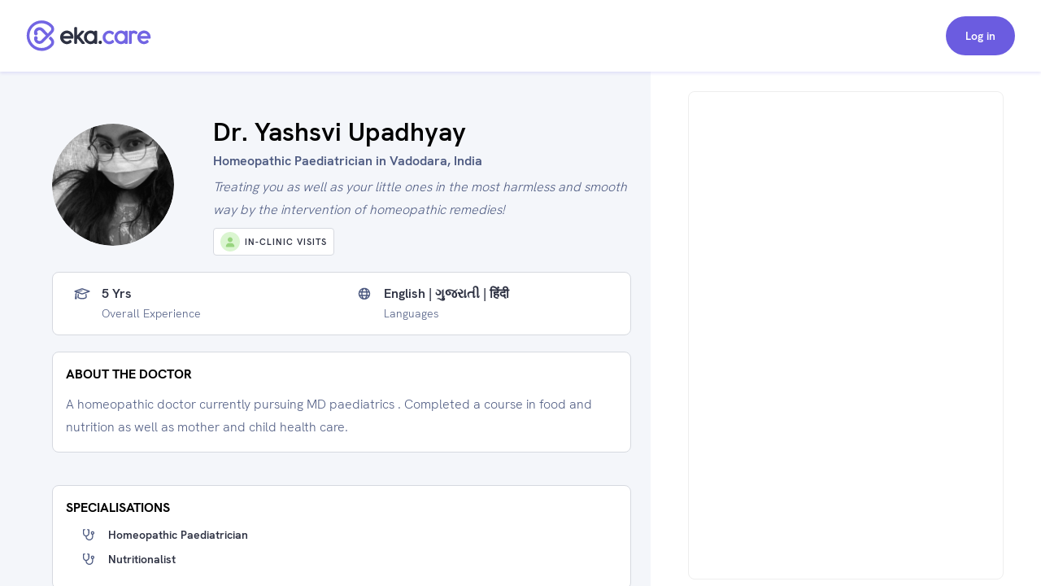

--- FILE ---
content_type: text/html; charset=utf-8
request_url: https://www.eka.care/doctor/dr-yashsvi-upadhyay-homeopathic-paediatrician-amaliyara?cid=657bec0aec9379001db24d8c&utm_source=%2Fclinic%2F%5Bclinicslug%5D&utm_medium=eka-web&utm_campaign=web-navigation
body_size: 20869
content:
<!DOCTYPE html><html lang="en"><head><meta charSet="utf-8"/><meta name="viewport" content="user-scalable=no, initial-scale=1, maximum-scale=1, minimum-scale=1, width=device-width"/><meta http-equiv="language" content="en"/><link rel="preconnect" href="https://www.googletagmanager.com/"/><link rel="dns-prefetch" href="https://www.googletagmanager.com/"/><link rel="dns-prefetch" href="https://parchi.eka.care"/><link rel="dns-prefetch" href="https://tryst.eka.care"/><link rel="dns-prefetch" href="https://auth.eka.care"/><meta name="application-name" content="Eka Care"/><meta name="apple-mobile-web-app-capable" content="yes"/><meta name="apple-mobile-web-app-status-bar-style" content="default"/><meta name="apple-mobile-web-app-title" content="Eka Care"/><meta name="mobile-web-app-capable" content="yes"/><meta name="theme-color" content="#7265e3"/><link rel="apple-touch-icon" href="/app-icon/touch-icon-iphone.png"/><link rel="apple-touch-icon" sizes="152x152" href="/app-icon/touch-icon-ipad.png"/><link rel="apple-touch-icon" sizes="180x180" href="/app-icon/touch-icon-iphone-retina.png"/><link rel="apple-touch-icon" sizes="167x167" href="/app-icon/apple-touch-icon167x167.png"/><link rel="icon" type="image/png" sizes="32x32" href="/app-icon/favicon-32x32.png"/><link rel="icon" type="image/png" sizes="16x16" href="/app-icon/favicon-16x16.png"/><link rel="manifest" href="/manifest.json"/><link rel="mask-icon" href="/app-icon/safari-pinned-tab.svg" color="#ffffff"/><link rel="shortcut icon" href="/favicon.ico"/><script type="application/ld+json">[{"@context":"https://schema.org/","@type":"Physician","name":"Dr. Yashsvi Upadhyay ","url":"https://www.eka.care/doctor/dr-yashsvi-upadhyay-homeopathic-paediatrician-amaliyara","description":"A homeopathic doctor currently pursuing MD paediatrics . Completed a course in food and nutrition as well as mother and child health care.","medicalSpecialty":["homeopathic paediatrician","nutritionalist"],"address":{"@type":"PostalAddress","streetAddress":"vadodara, gujarat","addressRegion":"gujarat"},"memberOf":[{"@type":"MedicalClinic","name":"yashsvi","url":"https://www.eka.care/clinic/yashsvi-426-20170668","currenciesAccepted":"INR","paymentAccepted":"","address":{"@type":"PostalAddress","streetAddress":"","addressRegion":"India"},"image":"","geo":{"@type":"GeoCoordinates","latitude":"22.4091102","longitude":"73.2411506"},"hasMap":{"@type":"Map","url":"https://maps.google.com/maps?q=22.4091102,73.2411506"},"amenityFeature":[]}],"photo":{"@type":"CreativeWork","url":"https://a.eka.care/doctor-avatar/170262017069214?v=1703236988"},"image":"https://a.eka.care/doctor-avatar/170262017069214?v=1703236988","openingHours":["1 09:00 - 21:00"],"openingHoursSpecification":[{"@type":"OpeningHoursSpecification","closes":"21:00","dayOfWeek":"http://schema.org/Monday","opens":"09:00"}],"makesOffer":[{"@type":"Offer","name":["Tonsillitis","Viral disease","AA - Alopecia areata","Asthma","Marasmus infantilis","Epilepsy","Bronchitis","Diarrhea","Abdominal pain","Head ache","Gained weight","Low body weight","Body aches","Irritability","Abdominal discomfort","Abdominal bloating","Abdomen distended","Fever","Cold"]},{"@type":"Offer","price":"500","priceCurrency":"INR","description":"₹500 consultation fee"}],"reviews":null,"award":[],"knowsLanguage":[{"@type":"Language","name":"English","alternateName":"en"},{"@type":"Language","name":"ગુજરાતી","alternateName":"gu"},{"@type":"Language","name":"हिंदी","alternateName":"hi"}],"hasCredential":{},"founder":{"@type":"Person","name":"Dr. Yashsvi Upadhyay ","hasOccupation":[{"@type":"Role","hasOccupation":{"@type":"Occupation","name":"Homeopathic consultant ","responsibilities":""},"startDate":"2022","endDate":"2023"}],"alumniOf":[{"@type":"EducationalOrganization","name":"SMT.Malini kishore sanghvi homeopathic medical college","department":{"@type":"Organization","name":"BHMS, CFN,DMCH"}}],"memberOf":[]},"availableService":{"@type":"MedicalProcedure","name":["homeopathic paediatrician","nutritionalist"]},"sameAs":[]},{"@context":"https://schema.org/","@type":"ImageObject","contentUrl":"https://a.eka.care/doctor-avatar/170262017069214?v=1703236988"},{"@context":"https://schema.org","@type":"FAQPage","mainEntity":[{"@type":"Question","name":"Which area does Dr. Yashsvi Upadhyay practice?","acceptedAnswer":{"@type":"Answer","text":"Dr. Yashsvi Upadhyay is a homeopathic paediatrician practicing in Not Available."}},{"@type":"Question","name":"Why do patients visit Dr. Yashsvi Upadhyay?","acceptedAnswer":{"@type":"Answer","text":"Patients consult Dr. Yashsvi Upadhyay for the treatment of Tonsillitis, Viral disease, AA - Alopecia areata, Asthma, Marasmus infantilis, Epilepsy, Bronchitis, Diarrhea, Abdominal pain, Head ache, Gained weight, Low body weight, Body aches, Irritability, Abdominal discomfort, Abdominal bloating, Abdomen distended, Fever, Cold."}},{"@type":"Question","name":"What is Dr. Yashsvi Upadhyay's specialization?","acceptedAnswer":{"@type":"Answer","text":"Dr. Yashsvi Upadhyay specializes in the treatment of Tonsillitis, Viral disease, AA - Alopecia areata, Asthma, Marasmus infantilis, Epilepsy, Bronchitis, Diarrhea, Abdominal pain, Head ache, Gained weight, Low body weight, Body aches, Irritability, Abdominal discomfort, Abdominal bloating, Abdomen distended, Fever, Cold."}},{"@type":"Question","name":"What is Dr. Yashsvi Upadhyay education qualification?","acceptedAnswer":{"@type":"Answer","text":"Dr. Yashsvi Upadhyay is a homeopathic paediatrician by training and has completed their BHMS, CFN,DMCH from SMT.Malini kishore sanghvi homeopathic medical college in 2022."}},{"@type":"Question","name":"What is the address of Dr. Yashsvi Upadhyay's clinic?","acceptedAnswer":{"@type":"Answer","text":"Dr. Yashsvi Upadhyay currently practices at yashsvi which is located at: Vadodara"}},{"@type":"Question","name":"How many years of experince Dr. Yashsvi Upadhyay have?","acceptedAnswer":{"@type":"Answer","text":"Dr. Yashsvi Upadhyay has over 5 years of clinical experience."}},{"@type":"Question","name":"How to book Dr. Yashsvi Upadhyay homeopathic paediatrician appointment?","acceptedAnswer":{"@type":"Answer","text":"To book an appointment with Dr. Yashsvi Upadhyay, you can book an online appointment with <a class=\"cursor-pointer underline\" href=https://www.eka.care/doctor/dr-yashsvi-upadhyay-homeopathic-paediatrician-amaliyara>Eka Care</a> or visit their clinic offline at: Vadodara"}},{"@type":"Question","name":"Can I book Dr. Yashsvi Upadhyay for online counsultation?","acceptedAnswer":{"@type":"Answer","text":"Yes, you can book an online consultation with Dr. Yashsvi Upadhyay. You can either book it through eka care website and your appointment will be confirmed by the doctor instantly."}},{"@type":"Question","name":"What is the counsultion fees for Dr. Yashsvi Upadhyay?","acceptedAnswer":{"@type":"Answer","text":"The consultation fee for Dr. Yashsvi Upadhyay may vary depending on the type of consultation. It is best to contact the clinic post your appointment for the exact charges."}},{"@type":"Question","name":"What are the consultation timings of Dr. Yashsvi Upadhyay for an appointment?","acceptedAnswer":{"@type":"Answer","text":"<p>The consultation timings for Dr. Yashsvi Upadhyay may vary depending on the location and type of consultation. You can check their availability on their appointment calendar for booking a slot.</p><p> Their general consultation hours are:</p><div class=\"w-full space-y-10 pt-10\">\n      <div class=\"flex flex-col w-full\">\n        <div class=\"font-700 text-16 leading-24 text-text-primary w-90 pb-5\">\n          Mon\n        </div>\n        <div class=\"flex flex-col\">\n          <div class=\"text-text-secondary\">09:00 AM - 09:00 PM</div>\n        </div>\n      </div>\n      </div>"}},{"@type":"Question","name":"What languages are spoken by Dr. Yashsvi Upadhyay?","acceptedAnswer":{"@type":"Answer","text":"Dr. Yashsvi Upadhyay is fluent in English, ગુજરાતી and हिंदी."}}]}]</script><meta name="robots" content="follow, index, max-snippet:-1, max-video-preview:-1, max-image-preview:large"/><script>window.ekaconfig = {"bid":"b-170262017069214","oid":"170262017069214","containerID":"#eka-appointment-widget-container"};</script><meta property="og:description" content="Book homeopathic paediatrician Appointment Online. Dr. Yashsvi Upadhyay is a homeopathic paediatrician 
        serving patients of Not Available Not Available and Near by areas. Consult Dr. Yashsvi Upadhyay for Tonsillitis, Viral disease, AA - Alopecia areata, Asthma, Marasmus infantilis"/><meta property="twitter:description" content="Book homeopathic paediatrician Appointment Online. Dr. Yashsvi Upadhyay is a homeopathic paediatrician 
        serving patients of Not Available Not Available and Near by areas. Consult Dr. Yashsvi Upadhyay for Tonsillitis, Viral disease, AA - Alopecia areata, Asthma, Marasmus infantilis"/><title>Dr. Yashsvi Upadhyay - homeopathic paediatrician in Not Available Not Available, vadodara | Book Appointment</title><meta name="description" content="Book homeopathic paediatrician Appointment Online. Dr. Yashsvi Upadhyay is a homeopathic paediatrician 
        serving patients of Not Available Not Available and Near by areas. Consult Dr. Yashsvi Upadhyay for Tonsillitis, Viral disease, AA - Alopecia areata, Asthma, Marasmus infantilis"/><meta property="og:description" content="Book homeopathic paediatrician Appointment Online. Dr. Yashsvi Upadhyay is a homeopathic paediatrician 
        serving patients of Not Available Not Available and Near by areas. Consult Dr. Yashsvi Upadhyay for Tonsillitis, Viral disease, AA - Alopecia areata, Asthma, Marasmus infantilis"/><meta property="og:url" content="https://www.eka.care/doctor/dr-yashsvi-upadhyay-homeopathic-paediatrician-amaliyara"/><meta property="og:title" content="Dr. Yashsvi Upadhyay - homeopathic paediatrician in Not Available Not Available, vadodara | Book Appointment"/><meta property="og:type" content="website"/><meta property="og:image" content="https://a.eka.care/doctor-avatar/170262017069214?v=1703236988"/><meta property="twitter:description" content="Book homeopathic paediatrician Appointment Online. Dr. Yashsvi Upadhyay is a homeopathic paediatrician 
        serving patients of Not Available Not Available and Near by areas. Consult Dr. Yashsvi Upadhyay for Tonsillitis, Viral disease, AA - Alopecia areata, Asthma, Marasmus infantilis"/><link rel="canonical" href="https://www.eka.care/doctor/dr-yashsvi-upadhyay-homeopathic-paediatrician-amaliyara"/><meta name="next-head-count" content="37"/><link rel="preconnect" href="https://fonts.googleapis.com"/><link rel="preconnect" href="https://fonts.gstatic.com" crossorigin="true"/><link rel="preconnect" href="https://fonts.gstatic.com" crossorigin /><link rel="preload" href="/_next/static/css/5b2d6f7f05cbacd8.css" as="style"/><link rel="stylesheet" href="/_next/static/css/5b2d6f7f05cbacd8.css" data-n-g=""/><noscript data-n-css=""></noscript><script defer="" nomodule="" src="/_next/static/chunks/polyfills-c67a75d1b6f99dc8.js"></script><script defer="" src="/_next/static/chunks/4433.ca1bcf962c4dab6c.js"></script><script src="/_next/static/chunks/webpack-874d3d826b6f6bd2.js" defer=""></script><script src="/_next/static/chunks/framework-06a5c7f945c292f9.js" defer=""></script><script src="/_next/static/chunks/main-b5788aed2f25a10f.js" defer=""></script><script src="/_next/static/chunks/pages/_app-1fa3062126364c7c.js" defer=""></script><script src="/_next/static/chunks/a29ae703-ccfb392c4ff75d07.js" defer=""></script><script src="/_next/static/chunks/6577-bf29b943db475f4e.js" defer=""></script><script src="/_next/static/chunks/9097-6f9f071b535e1cc6.js" defer=""></script><script src="/_next/static/chunks/2059-757ac5252894f083.js" defer=""></script><script src="/_next/static/chunks/6515-8c89d3dea5cb657f.js" defer=""></script><script src="/_next/static/chunks/4418-d54f57a15ea8121d.js" defer=""></script><script src="/_next/static/chunks/4150-b2b81d6496b2189b.js" defer=""></script><script src="/_next/static/chunks/9476-92b7b953101112a4.js" defer=""></script><script src="/_next/static/chunks/1207-b9fb0627f9458c76.js" defer=""></script><script src="/_next/static/chunks/2030-3895cd0774a6876e.js" defer=""></script><script src="/_next/static/chunks/5855-fbda051654d4b65d.js" defer=""></script><script src="/_next/static/chunks/1241-e501cb78bffd6049.js" defer=""></script><script src="/_next/static/chunks/8670-5e7effc942cbcbcc.js" defer=""></script><script src="/_next/static/chunks/9017-d8ecd41675933a49.js" defer=""></script><script src="/_next/static/chunks/8936-18c66765e2ac2d35.js" defer=""></script><script src="/_next/static/chunks/pages/doctor/%5Bslug%5D-d77497218f0037f2.js" defer=""></script><script src="/_next/static/OFit-JdZfr6sOn_7nQBWH/_buildManifest.js" defer=""></script><script src="/_next/static/OFit-JdZfr6sOn_7nQBWH/_ssgManifest.js" defer=""></script><style id="__jsx-4090345826">@font-face{font-family:hkgrotesk;font-display:swap;src:url('/font/WEB/HKGrotesk-Thin.woff') format('truetype');font-weight:100;}@font-face{font-family:hkgrotesk;font-display:swap;src:url('/font/WEB/HKGrotesk-ExtraLight.woff') format('truetype');font-weight:200;}@font-face{font-family:hkgrotesk;font-display:swap;src:url('/font/WEB/HKGrotesk-Light.woff') format('truetype');font-weight:300;}@font-face{font-family:hkgrotesk;font-display:swap;src:url('/font/WEB/HKGrotesk-Regular.woff') format('truetype');font-weight:400;}@font-face{font-family:hkgrotesk;font-display:swap;src:url('/font/WEB/HKGrotesk-Medium.woff') format('truetype');font-weight:500;}@font-face{font-family:hkgrotesk;font-display:swap;src:url('/font/WEB/HKGrotesk-SemiBold.woff') format('truetype');font-weight:600;}@font-face{font-family:hkgrotesk;font-display:swap;src:url('/font/WEB/HKGrotesk-Bold.woff') format('truetype');font-weight:700;}@font-face{font-family:hkgrotesk;font-display:swap;src:url('/font/WEB/HKGrotesk-ExtraBold.woff') format('truetype');font-weight:800;}@font-face{font-family:hkgrotesk;font-display:swap;src:url('/font/WEB/HKGrotesk-Black.woff') format('truetype');font-weight:900;}</style><style data-href="https://fonts.googleapis.com/css2?family=Inter:wght@300;400;500;600;700;800&family=Raleway:wght@700;800&display=swap">@font-face{font-family:'Inter';font-style:normal;font-weight:300;font-display:swap;src:url(https://fonts.gstatic.com/l/font?kit=UcCO3FwrK3iLTeHuS_nVMrMxCp50SjIw2boKoduKmMEVuOKfMZs&skey=c491285d6722e4fa&v=v20) format('woff')}@font-face{font-family:'Inter';font-style:normal;font-weight:400;font-display:swap;src:url(https://fonts.gstatic.com/l/font?kit=UcCO3FwrK3iLTeHuS_nVMrMxCp50SjIw2boKoduKmMEVuLyfMZs&skey=c491285d6722e4fa&v=v20) format('woff')}@font-face{font-family:'Inter';font-style:normal;font-weight:500;font-display:swap;src:url(https://fonts.gstatic.com/l/font?kit=UcCO3FwrK3iLTeHuS_nVMrMxCp50SjIw2boKoduKmMEVuI6fMZs&skey=c491285d6722e4fa&v=v20) format('woff')}@font-face{font-family:'Inter';font-style:normal;font-weight:600;font-display:swap;src:url(https://fonts.gstatic.com/l/font?kit=UcCO3FwrK3iLTeHuS_nVMrMxCp50SjIw2boKoduKmMEVuGKYMZs&skey=c491285d6722e4fa&v=v20) format('woff')}@font-face{font-family:'Inter';font-style:normal;font-weight:700;font-display:swap;src:url(https://fonts.gstatic.com/l/font?kit=UcCO3FwrK3iLTeHuS_nVMrMxCp50SjIw2boKoduKmMEVuFuYMZs&skey=c491285d6722e4fa&v=v20) format('woff')}@font-face{font-family:'Inter';font-style:normal;font-weight:800;font-display:swap;src:url(https://fonts.gstatic.com/l/font?kit=UcCO3FwrK3iLTeHuS_nVMrMxCp50SjIw2boKoduKmMEVuDyYMZs&skey=c491285d6722e4fa&v=v20) format('woff')}@font-face{font-family:'Raleway';font-style:normal;font-weight:700;font-display:swap;src:url(https://fonts.gstatic.com/l/font?kit=1Ptxg8zYS_SKggPN4iEgvnHyvveLxVs9pYCM&skey=30a27f2564731c64&v=v37) format('woff')}@font-face{font-family:'Raleway';font-style:normal;font-weight:800;font-display:swap;src:url(https://fonts.gstatic.com/l/font?kit=1Ptxg8zYS_SKggPN4iEgvnHyvveLxVtapYCM&skey=30a27f2564731c64&v=v37) format('woff')}@font-face{font-family:'Inter';font-style:normal;font-weight:300;font-display:swap;src:url(https://fonts.gstatic.com/s/inter/v20/UcC73FwrK3iLTeHuS_nVMrMxCp50SjIa2JL7W0Q5n-wU.woff2) format('woff2');unicode-range:U+0460-052F,U+1C80-1C8A,U+20B4,U+2DE0-2DFF,U+A640-A69F,U+FE2E-FE2F}@font-face{font-family:'Inter';font-style:normal;font-weight:300;font-display:swap;src:url(https://fonts.gstatic.com/s/inter/v20/UcC73FwrK3iLTeHuS_nVMrMxCp50SjIa0ZL7W0Q5n-wU.woff2) format('woff2');unicode-range:U+0301,U+0400-045F,U+0490-0491,U+04B0-04B1,U+2116}@font-face{font-family:'Inter';font-style:normal;font-weight:300;font-display:swap;src:url(https://fonts.gstatic.com/s/inter/v20/UcC73FwrK3iLTeHuS_nVMrMxCp50SjIa2ZL7W0Q5n-wU.woff2) format('woff2');unicode-range:U+1F00-1FFF}@font-face{font-family:'Inter';font-style:normal;font-weight:300;font-display:swap;src:url(https://fonts.gstatic.com/s/inter/v20/UcC73FwrK3iLTeHuS_nVMrMxCp50SjIa1pL7W0Q5n-wU.woff2) format('woff2');unicode-range:U+0370-0377,U+037A-037F,U+0384-038A,U+038C,U+038E-03A1,U+03A3-03FF}@font-face{font-family:'Inter';font-style:normal;font-weight:300;font-display:swap;src:url(https://fonts.gstatic.com/s/inter/v20/UcC73FwrK3iLTeHuS_nVMrMxCp50SjIa2pL7W0Q5n-wU.woff2) format('woff2');unicode-range:U+0102-0103,U+0110-0111,U+0128-0129,U+0168-0169,U+01A0-01A1,U+01AF-01B0,U+0300-0301,U+0303-0304,U+0308-0309,U+0323,U+0329,U+1EA0-1EF9,U+20AB}@font-face{font-family:'Inter';font-style:normal;font-weight:300;font-display:swap;src:url(https://fonts.gstatic.com/s/inter/v20/UcC73FwrK3iLTeHuS_nVMrMxCp50SjIa25L7W0Q5n-wU.woff2) format('woff2');unicode-range:U+0100-02BA,U+02BD-02C5,U+02C7-02CC,U+02CE-02D7,U+02DD-02FF,U+0304,U+0308,U+0329,U+1D00-1DBF,U+1E00-1E9F,U+1EF2-1EFF,U+2020,U+20A0-20AB,U+20AD-20C0,U+2113,U+2C60-2C7F,U+A720-A7FF}@font-face{font-family:'Inter';font-style:normal;font-weight:300;font-display:swap;src:url(https://fonts.gstatic.com/s/inter/v20/UcC73FwrK3iLTeHuS_nVMrMxCp50SjIa1ZL7W0Q5nw.woff2) format('woff2');unicode-range:U+0000-00FF,U+0131,U+0152-0153,U+02BB-02BC,U+02C6,U+02DA,U+02DC,U+0304,U+0308,U+0329,U+2000-206F,U+20AC,U+2122,U+2191,U+2193,U+2212,U+2215,U+FEFF,U+FFFD}@font-face{font-family:'Inter';font-style:normal;font-weight:400;font-display:swap;src:url(https://fonts.gstatic.com/s/inter/v20/UcC73FwrK3iLTeHuS_nVMrMxCp50SjIa2JL7W0Q5n-wU.woff2) format('woff2');unicode-range:U+0460-052F,U+1C80-1C8A,U+20B4,U+2DE0-2DFF,U+A640-A69F,U+FE2E-FE2F}@font-face{font-family:'Inter';font-style:normal;font-weight:400;font-display:swap;src:url(https://fonts.gstatic.com/s/inter/v20/UcC73FwrK3iLTeHuS_nVMrMxCp50SjIa0ZL7W0Q5n-wU.woff2) format('woff2');unicode-range:U+0301,U+0400-045F,U+0490-0491,U+04B0-04B1,U+2116}@font-face{font-family:'Inter';font-style:normal;font-weight:400;font-display:swap;src:url(https://fonts.gstatic.com/s/inter/v20/UcC73FwrK3iLTeHuS_nVMrMxCp50SjIa2ZL7W0Q5n-wU.woff2) format('woff2');unicode-range:U+1F00-1FFF}@font-face{font-family:'Inter';font-style:normal;font-weight:400;font-display:swap;src:url(https://fonts.gstatic.com/s/inter/v20/UcC73FwrK3iLTeHuS_nVMrMxCp50SjIa1pL7W0Q5n-wU.woff2) format('woff2');unicode-range:U+0370-0377,U+037A-037F,U+0384-038A,U+038C,U+038E-03A1,U+03A3-03FF}@font-face{font-family:'Inter';font-style:normal;font-weight:400;font-display:swap;src:url(https://fonts.gstatic.com/s/inter/v20/UcC73FwrK3iLTeHuS_nVMrMxCp50SjIa2pL7W0Q5n-wU.woff2) format('woff2');unicode-range:U+0102-0103,U+0110-0111,U+0128-0129,U+0168-0169,U+01A0-01A1,U+01AF-01B0,U+0300-0301,U+0303-0304,U+0308-0309,U+0323,U+0329,U+1EA0-1EF9,U+20AB}@font-face{font-family:'Inter';font-style:normal;font-weight:400;font-display:swap;src:url(https://fonts.gstatic.com/s/inter/v20/UcC73FwrK3iLTeHuS_nVMrMxCp50SjIa25L7W0Q5n-wU.woff2) format('woff2');unicode-range:U+0100-02BA,U+02BD-02C5,U+02C7-02CC,U+02CE-02D7,U+02DD-02FF,U+0304,U+0308,U+0329,U+1D00-1DBF,U+1E00-1E9F,U+1EF2-1EFF,U+2020,U+20A0-20AB,U+20AD-20C0,U+2113,U+2C60-2C7F,U+A720-A7FF}@font-face{font-family:'Inter';font-style:normal;font-weight:400;font-display:swap;src:url(https://fonts.gstatic.com/s/inter/v20/UcC73FwrK3iLTeHuS_nVMrMxCp50SjIa1ZL7W0Q5nw.woff2) format('woff2');unicode-range:U+0000-00FF,U+0131,U+0152-0153,U+02BB-02BC,U+02C6,U+02DA,U+02DC,U+0304,U+0308,U+0329,U+2000-206F,U+20AC,U+2122,U+2191,U+2193,U+2212,U+2215,U+FEFF,U+FFFD}@font-face{font-family:'Inter';font-style:normal;font-weight:500;font-display:swap;src:url(https://fonts.gstatic.com/s/inter/v20/UcC73FwrK3iLTeHuS_nVMrMxCp50SjIa2JL7W0Q5n-wU.woff2) format('woff2');unicode-range:U+0460-052F,U+1C80-1C8A,U+20B4,U+2DE0-2DFF,U+A640-A69F,U+FE2E-FE2F}@font-face{font-family:'Inter';font-style:normal;font-weight:500;font-display:swap;src:url(https://fonts.gstatic.com/s/inter/v20/UcC73FwrK3iLTeHuS_nVMrMxCp50SjIa0ZL7W0Q5n-wU.woff2) format('woff2');unicode-range:U+0301,U+0400-045F,U+0490-0491,U+04B0-04B1,U+2116}@font-face{font-family:'Inter';font-style:normal;font-weight:500;font-display:swap;src:url(https://fonts.gstatic.com/s/inter/v20/UcC73FwrK3iLTeHuS_nVMrMxCp50SjIa2ZL7W0Q5n-wU.woff2) format('woff2');unicode-range:U+1F00-1FFF}@font-face{font-family:'Inter';font-style:normal;font-weight:500;font-display:swap;src:url(https://fonts.gstatic.com/s/inter/v20/UcC73FwrK3iLTeHuS_nVMrMxCp50SjIa1pL7W0Q5n-wU.woff2) format('woff2');unicode-range:U+0370-0377,U+037A-037F,U+0384-038A,U+038C,U+038E-03A1,U+03A3-03FF}@font-face{font-family:'Inter';font-style:normal;font-weight:500;font-display:swap;src:url(https://fonts.gstatic.com/s/inter/v20/UcC73FwrK3iLTeHuS_nVMrMxCp50SjIa2pL7W0Q5n-wU.woff2) format('woff2');unicode-range:U+0102-0103,U+0110-0111,U+0128-0129,U+0168-0169,U+01A0-01A1,U+01AF-01B0,U+0300-0301,U+0303-0304,U+0308-0309,U+0323,U+0329,U+1EA0-1EF9,U+20AB}@font-face{font-family:'Inter';font-style:normal;font-weight:500;font-display:swap;src:url(https://fonts.gstatic.com/s/inter/v20/UcC73FwrK3iLTeHuS_nVMrMxCp50SjIa25L7W0Q5n-wU.woff2) format('woff2');unicode-range:U+0100-02BA,U+02BD-02C5,U+02C7-02CC,U+02CE-02D7,U+02DD-02FF,U+0304,U+0308,U+0329,U+1D00-1DBF,U+1E00-1E9F,U+1EF2-1EFF,U+2020,U+20A0-20AB,U+20AD-20C0,U+2113,U+2C60-2C7F,U+A720-A7FF}@font-face{font-family:'Inter';font-style:normal;font-weight:500;font-display:swap;src:url(https://fonts.gstatic.com/s/inter/v20/UcC73FwrK3iLTeHuS_nVMrMxCp50SjIa1ZL7W0Q5nw.woff2) format('woff2');unicode-range:U+0000-00FF,U+0131,U+0152-0153,U+02BB-02BC,U+02C6,U+02DA,U+02DC,U+0304,U+0308,U+0329,U+2000-206F,U+20AC,U+2122,U+2191,U+2193,U+2212,U+2215,U+FEFF,U+FFFD}@font-face{font-family:'Inter';font-style:normal;font-weight:600;font-display:swap;src:url(https://fonts.gstatic.com/s/inter/v20/UcC73FwrK3iLTeHuS_nVMrMxCp50SjIa2JL7W0Q5n-wU.woff2) format('woff2');unicode-range:U+0460-052F,U+1C80-1C8A,U+20B4,U+2DE0-2DFF,U+A640-A69F,U+FE2E-FE2F}@font-face{font-family:'Inter';font-style:normal;font-weight:600;font-display:swap;src:url(https://fonts.gstatic.com/s/inter/v20/UcC73FwrK3iLTeHuS_nVMrMxCp50SjIa0ZL7W0Q5n-wU.woff2) format('woff2');unicode-range:U+0301,U+0400-045F,U+0490-0491,U+04B0-04B1,U+2116}@font-face{font-family:'Inter';font-style:normal;font-weight:600;font-display:swap;src:url(https://fonts.gstatic.com/s/inter/v20/UcC73FwrK3iLTeHuS_nVMrMxCp50SjIa2ZL7W0Q5n-wU.woff2) format('woff2');unicode-range:U+1F00-1FFF}@font-face{font-family:'Inter';font-style:normal;font-weight:600;font-display:swap;src:url(https://fonts.gstatic.com/s/inter/v20/UcC73FwrK3iLTeHuS_nVMrMxCp50SjIa1pL7W0Q5n-wU.woff2) format('woff2');unicode-range:U+0370-0377,U+037A-037F,U+0384-038A,U+038C,U+038E-03A1,U+03A3-03FF}@font-face{font-family:'Inter';font-style:normal;font-weight:600;font-display:swap;src:url(https://fonts.gstatic.com/s/inter/v20/UcC73FwrK3iLTeHuS_nVMrMxCp50SjIa2pL7W0Q5n-wU.woff2) format('woff2');unicode-range:U+0102-0103,U+0110-0111,U+0128-0129,U+0168-0169,U+01A0-01A1,U+01AF-01B0,U+0300-0301,U+0303-0304,U+0308-0309,U+0323,U+0329,U+1EA0-1EF9,U+20AB}@font-face{font-family:'Inter';font-style:normal;font-weight:600;font-display:swap;src:url(https://fonts.gstatic.com/s/inter/v20/UcC73FwrK3iLTeHuS_nVMrMxCp50SjIa25L7W0Q5n-wU.woff2) format('woff2');unicode-range:U+0100-02BA,U+02BD-02C5,U+02C7-02CC,U+02CE-02D7,U+02DD-02FF,U+0304,U+0308,U+0329,U+1D00-1DBF,U+1E00-1E9F,U+1EF2-1EFF,U+2020,U+20A0-20AB,U+20AD-20C0,U+2113,U+2C60-2C7F,U+A720-A7FF}@font-face{font-family:'Inter';font-style:normal;font-weight:600;font-display:swap;src:url(https://fonts.gstatic.com/s/inter/v20/UcC73FwrK3iLTeHuS_nVMrMxCp50SjIa1ZL7W0Q5nw.woff2) format('woff2');unicode-range:U+0000-00FF,U+0131,U+0152-0153,U+02BB-02BC,U+02C6,U+02DA,U+02DC,U+0304,U+0308,U+0329,U+2000-206F,U+20AC,U+2122,U+2191,U+2193,U+2212,U+2215,U+FEFF,U+FFFD}@font-face{font-family:'Inter';font-style:normal;font-weight:700;font-display:swap;src:url(https://fonts.gstatic.com/s/inter/v20/UcC73FwrK3iLTeHuS_nVMrMxCp50SjIa2JL7W0Q5n-wU.woff2) format('woff2');unicode-range:U+0460-052F,U+1C80-1C8A,U+20B4,U+2DE0-2DFF,U+A640-A69F,U+FE2E-FE2F}@font-face{font-family:'Inter';font-style:normal;font-weight:700;font-display:swap;src:url(https://fonts.gstatic.com/s/inter/v20/UcC73FwrK3iLTeHuS_nVMrMxCp50SjIa0ZL7W0Q5n-wU.woff2) format('woff2');unicode-range:U+0301,U+0400-045F,U+0490-0491,U+04B0-04B1,U+2116}@font-face{font-family:'Inter';font-style:normal;font-weight:700;font-display:swap;src:url(https://fonts.gstatic.com/s/inter/v20/UcC73FwrK3iLTeHuS_nVMrMxCp50SjIa2ZL7W0Q5n-wU.woff2) format('woff2');unicode-range:U+1F00-1FFF}@font-face{font-family:'Inter';font-style:normal;font-weight:700;font-display:swap;src:url(https://fonts.gstatic.com/s/inter/v20/UcC73FwrK3iLTeHuS_nVMrMxCp50SjIa1pL7W0Q5n-wU.woff2) format('woff2');unicode-range:U+0370-0377,U+037A-037F,U+0384-038A,U+038C,U+038E-03A1,U+03A3-03FF}@font-face{font-family:'Inter';font-style:normal;font-weight:700;font-display:swap;src:url(https://fonts.gstatic.com/s/inter/v20/UcC73FwrK3iLTeHuS_nVMrMxCp50SjIa2pL7W0Q5n-wU.woff2) format('woff2');unicode-range:U+0102-0103,U+0110-0111,U+0128-0129,U+0168-0169,U+01A0-01A1,U+01AF-01B0,U+0300-0301,U+0303-0304,U+0308-0309,U+0323,U+0329,U+1EA0-1EF9,U+20AB}@font-face{font-family:'Inter';font-style:normal;font-weight:700;font-display:swap;src:url(https://fonts.gstatic.com/s/inter/v20/UcC73FwrK3iLTeHuS_nVMrMxCp50SjIa25L7W0Q5n-wU.woff2) format('woff2');unicode-range:U+0100-02BA,U+02BD-02C5,U+02C7-02CC,U+02CE-02D7,U+02DD-02FF,U+0304,U+0308,U+0329,U+1D00-1DBF,U+1E00-1E9F,U+1EF2-1EFF,U+2020,U+20A0-20AB,U+20AD-20C0,U+2113,U+2C60-2C7F,U+A720-A7FF}@font-face{font-family:'Inter';font-style:normal;font-weight:700;font-display:swap;src:url(https://fonts.gstatic.com/s/inter/v20/UcC73FwrK3iLTeHuS_nVMrMxCp50SjIa1ZL7W0Q5nw.woff2) format('woff2');unicode-range:U+0000-00FF,U+0131,U+0152-0153,U+02BB-02BC,U+02C6,U+02DA,U+02DC,U+0304,U+0308,U+0329,U+2000-206F,U+20AC,U+2122,U+2191,U+2193,U+2212,U+2215,U+FEFF,U+FFFD}@font-face{font-family:'Inter';font-style:normal;font-weight:800;font-display:swap;src:url(https://fonts.gstatic.com/s/inter/v20/UcC73FwrK3iLTeHuS_nVMrMxCp50SjIa2JL7W0Q5n-wU.woff2) format('woff2');unicode-range:U+0460-052F,U+1C80-1C8A,U+20B4,U+2DE0-2DFF,U+A640-A69F,U+FE2E-FE2F}@font-face{font-family:'Inter';font-style:normal;font-weight:800;font-display:swap;src:url(https://fonts.gstatic.com/s/inter/v20/UcC73FwrK3iLTeHuS_nVMrMxCp50SjIa0ZL7W0Q5n-wU.woff2) format('woff2');unicode-range:U+0301,U+0400-045F,U+0490-0491,U+04B0-04B1,U+2116}@font-face{font-family:'Inter';font-style:normal;font-weight:800;font-display:swap;src:url(https://fonts.gstatic.com/s/inter/v20/UcC73FwrK3iLTeHuS_nVMrMxCp50SjIa2ZL7W0Q5n-wU.woff2) format('woff2');unicode-range:U+1F00-1FFF}@font-face{font-family:'Inter';font-style:normal;font-weight:800;font-display:swap;src:url(https://fonts.gstatic.com/s/inter/v20/UcC73FwrK3iLTeHuS_nVMrMxCp50SjIa1pL7W0Q5n-wU.woff2) format('woff2');unicode-range:U+0370-0377,U+037A-037F,U+0384-038A,U+038C,U+038E-03A1,U+03A3-03FF}@font-face{font-family:'Inter';font-style:normal;font-weight:800;font-display:swap;src:url(https://fonts.gstatic.com/s/inter/v20/UcC73FwrK3iLTeHuS_nVMrMxCp50SjIa2pL7W0Q5n-wU.woff2) format('woff2');unicode-range:U+0102-0103,U+0110-0111,U+0128-0129,U+0168-0169,U+01A0-01A1,U+01AF-01B0,U+0300-0301,U+0303-0304,U+0308-0309,U+0323,U+0329,U+1EA0-1EF9,U+20AB}@font-face{font-family:'Inter';font-style:normal;font-weight:800;font-display:swap;src:url(https://fonts.gstatic.com/s/inter/v20/UcC73FwrK3iLTeHuS_nVMrMxCp50SjIa25L7W0Q5n-wU.woff2) format('woff2');unicode-range:U+0100-02BA,U+02BD-02C5,U+02C7-02CC,U+02CE-02D7,U+02DD-02FF,U+0304,U+0308,U+0329,U+1D00-1DBF,U+1E00-1E9F,U+1EF2-1EFF,U+2020,U+20A0-20AB,U+20AD-20C0,U+2113,U+2C60-2C7F,U+A720-A7FF}@font-face{font-family:'Inter';font-style:normal;font-weight:800;font-display:swap;src:url(https://fonts.gstatic.com/s/inter/v20/UcC73FwrK3iLTeHuS_nVMrMxCp50SjIa1ZL7W0Q5nw.woff2) format('woff2');unicode-range:U+0000-00FF,U+0131,U+0152-0153,U+02BB-02BC,U+02C6,U+02DA,U+02DC,U+0304,U+0308,U+0329,U+2000-206F,U+20AC,U+2122,U+2191,U+2193,U+2212,U+2215,U+FEFF,U+FFFD}@font-face{font-family:'Raleway';font-style:normal;font-weight:700;font-display:swap;src:url(https://fonts.gstatic.com/s/raleway/v37/1Ptug8zYS_SKggPNyCAIT4ttDfCmxA.woff2) format('woff2');unicode-range:U+0460-052F,U+1C80-1C8A,U+20B4,U+2DE0-2DFF,U+A640-A69F,U+FE2E-FE2F}@font-face{font-family:'Raleway';font-style:normal;font-weight:700;font-display:swap;src:url(https://fonts.gstatic.com/s/raleway/v37/1Ptug8zYS_SKggPNyCkIT4ttDfCmxA.woff2) format('woff2');unicode-range:U+0301,U+0400-045F,U+0490-0491,U+04B0-04B1,U+2116}@font-face{font-family:'Raleway';font-style:normal;font-weight:700;font-display:swap;src:url(https://fonts.gstatic.com/s/raleway/v37/1Ptug8zYS_SKggPNyCIIT4ttDfCmxA.woff2) format('woff2');unicode-range:U+0102-0103,U+0110-0111,U+0128-0129,U+0168-0169,U+01A0-01A1,U+01AF-01B0,U+0300-0301,U+0303-0304,U+0308-0309,U+0323,U+0329,U+1EA0-1EF9,U+20AB}@font-face{font-family:'Raleway';font-style:normal;font-weight:700;font-display:swap;src:url(https://fonts.gstatic.com/s/raleway/v37/1Ptug8zYS_SKggPNyCMIT4ttDfCmxA.woff2) format('woff2');unicode-range:U+0100-02BA,U+02BD-02C5,U+02C7-02CC,U+02CE-02D7,U+02DD-02FF,U+0304,U+0308,U+0329,U+1D00-1DBF,U+1E00-1E9F,U+1EF2-1EFF,U+2020,U+20A0-20AB,U+20AD-20C0,U+2113,U+2C60-2C7F,U+A720-A7FF}@font-face{font-family:'Raleway';font-style:normal;font-weight:700;font-display:swap;src:url(https://fonts.gstatic.com/s/raleway/v37/1Ptug8zYS_SKggPNyC0IT4ttDfA.woff2) format('woff2');unicode-range:U+0000-00FF,U+0131,U+0152-0153,U+02BB-02BC,U+02C6,U+02DA,U+02DC,U+0304,U+0308,U+0329,U+2000-206F,U+20AC,U+2122,U+2191,U+2193,U+2212,U+2215,U+FEFF,U+FFFD}@font-face{font-family:'Raleway';font-style:normal;font-weight:800;font-display:swap;src:url(https://fonts.gstatic.com/s/raleway/v37/1Ptug8zYS_SKggPNyCAIT4ttDfCmxA.woff2) format('woff2');unicode-range:U+0460-052F,U+1C80-1C8A,U+20B4,U+2DE0-2DFF,U+A640-A69F,U+FE2E-FE2F}@font-face{font-family:'Raleway';font-style:normal;font-weight:800;font-display:swap;src:url(https://fonts.gstatic.com/s/raleway/v37/1Ptug8zYS_SKggPNyCkIT4ttDfCmxA.woff2) format('woff2');unicode-range:U+0301,U+0400-045F,U+0490-0491,U+04B0-04B1,U+2116}@font-face{font-family:'Raleway';font-style:normal;font-weight:800;font-display:swap;src:url(https://fonts.gstatic.com/s/raleway/v37/1Ptug8zYS_SKggPNyCIIT4ttDfCmxA.woff2) format('woff2');unicode-range:U+0102-0103,U+0110-0111,U+0128-0129,U+0168-0169,U+01A0-01A1,U+01AF-01B0,U+0300-0301,U+0303-0304,U+0308-0309,U+0323,U+0329,U+1EA0-1EF9,U+20AB}@font-face{font-family:'Raleway';font-style:normal;font-weight:800;font-display:swap;src:url(https://fonts.gstatic.com/s/raleway/v37/1Ptug8zYS_SKggPNyCMIT4ttDfCmxA.woff2) format('woff2');unicode-range:U+0100-02BA,U+02BD-02C5,U+02C7-02CC,U+02CE-02D7,U+02DD-02FF,U+0304,U+0308,U+0329,U+1D00-1DBF,U+1E00-1E9F,U+1EF2-1EFF,U+2020,U+20A0-20AB,U+20AD-20C0,U+2113,U+2C60-2C7F,U+A720-A7FF}@font-face{font-family:'Raleway';font-style:normal;font-weight:800;font-display:swap;src:url(https://fonts.gstatic.com/s/raleway/v37/1Ptug8zYS_SKggPNyC0IT4ttDfA.woff2) format('woff2');unicode-range:U+0000-00FF,U+0131,U+0152-0153,U+02BB-02BC,U+02C6,U+02DA,U+02DC,U+0304,U+0308,U+0329,U+2000-206F,U+20AC,U+2122,U+2191,U+2193,U+2212,U+2215,U+FEFF,U+FFFD}</style><style data-href="https://fonts.googleapis.com/css2?family=Lato:wght@300;400;600;700;800;900&display=swap">@font-face{font-family:'Lato';font-style:normal;font-weight:300;font-display:swap;src:url(https://fonts.gstatic.com/l/font?kit=S6u9w4BMUTPHh7USeww&skey=91f32e07d083dd3a&v=v25) format('woff')}@font-face{font-family:'Lato';font-style:normal;font-weight:400;font-display:swap;src:url(https://fonts.gstatic.com/l/font?kit=S6uyw4BMUTPHvxo&skey=2d58b92a99e1c086&v=v25) format('woff')}@font-face{font-family:'Lato';font-style:normal;font-weight:700;font-display:swap;src:url(https://fonts.gstatic.com/l/font?kit=S6u9w4BMUTPHh6UVeww&skey=3480a19627739c0d&v=v25) format('woff')}@font-face{font-family:'Lato';font-style:normal;font-weight:900;font-display:swap;src:url(https://fonts.gstatic.com/l/font?kit=S6u9w4BMUTPHh50Xeww&skey=d01acf708cb3b73b&v=v25) format('woff')}@font-face{font-family:'Lato';font-style:normal;font-weight:300;font-display:swap;src:url(https://fonts.gstatic.com/s/lato/v25/S6u9w4BMUTPHh7USSwaPGQ3q5d0N7w.woff2) format('woff2');unicode-range:U+0100-02BA,U+02BD-02C5,U+02C7-02CC,U+02CE-02D7,U+02DD-02FF,U+0304,U+0308,U+0329,U+1D00-1DBF,U+1E00-1E9F,U+1EF2-1EFF,U+2020,U+20A0-20AB,U+20AD-20C0,U+2113,U+2C60-2C7F,U+A720-A7FF}@font-face{font-family:'Lato';font-style:normal;font-weight:300;font-display:swap;src:url(https://fonts.gstatic.com/s/lato/v25/S6u9w4BMUTPHh7USSwiPGQ3q5d0.woff2) format('woff2');unicode-range:U+0000-00FF,U+0131,U+0152-0153,U+02BB-02BC,U+02C6,U+02DA,U+02DC,U+0304,U+0308,U+0329,U+2000-206F,U+20AC,U+2122,U+2191,U+2193,U+2212,U+2215,U+FEFF,U+FFFD}@font-face{font-family:'Lato';font-style:normal;font-weight:400;font-display:swap;src:url(https://fonts.gstatic.com/s/lato/v25/S6uyw4BMUTPHjxAwXiWtFCfQ7A.woff2) format('woff2');unicode-range:U+0100-02BA,U+02BD-02C5,U+02C7-02CC,U+02CE-02D7,U+02DD-02FF,U+0304,U+0308,U+0329,U+1D00-1DBF,U+1E00-1E9F,U+1EF2-1EFF,U+2020,U+20A0-20AB,U+20AD-20C0,U+2113,U+2C60-2C7F,U+A720-A7FF}@font-face{font-family:'Lato';font-style:normal;font-weight:400;font-display:swap;src:url(https://fonts.gstatic.com/s/lato/v25/S6uyw4BMUTPHjx4wXiWtFCc.woff2) format('woff2');unicode-range:U+0000-00FF,U+0131,U+0152-0153,U+02BB-02BC,U+02C6,U+02DA,U+02DC,U+0304,U+0308,U+0329,U+2000-206F,U+20AC,U+2122,U+2191,U+2193,U+2212,U+2215,U+FEFF,U+FFFD}@font-face{font-family:'Lato';font-style:normal;font-weight:700;font-display:swap;src:url(https://fonts.gstatic.com/s/lato/v25/S6u9w4BMUTPHh6UVSwaPGQ3q5d0N7w.woff2) format('woff2');unicode-range:U+0100-02BA,U+02BD-02C5,U+02C7-02CC,U+02CE-02D7,U+02DD-02FF,U+0304,U+0308,U+0329,U+1D00-1DBF,U+1E00-1E9F,U+1EF2-1EFF,U+2020,U+20A0-20AB,U+20AD-20C0,U+2113,U+2C60-2C7F,U+A720-A7FF}@font-face{font-family:'Lato';font-style:normal;font-weight:700;font-display:swap;src:url(https://fonts.gstatic.com/s/lato/v25/S6u9w4BMUTPHh6UVSwiPGQ3q5d0.woff2) format('woff2');unicode-range:U+0000-00FF,U+0131,U+0152-0153,U+02BB-02BC,U+02C6,U+02DA,U+02DC,U+0304,U+0308,U+0329,U+2000-206F,U+20AC,U+2122,U+2191,U+2193,U+2212,U+2215,U+FEFF,U+FFFD}@font-face{font-family:'Lato';font-style:normal;font-weight:900;font-display:swap;src:url(https://fonts.gstatic.com/s/lato/v25/S6u9w4BMUTPHh50XSwaPGQ3q5d0N7w.woff2) format('woff2');unicode-range:U+0100-02BA,U+02BD-02C5,U+02C7-02CC,U+02CE-02D7,U+02DD-02FF,U+0304,U+0308,U+0329,U+1D00-1DBF,U+1E00-1E9F,U+1EF2-1EFF,U+2020,U+20A0-20AB,U+20AD-20C0,U+2113,U+2C60-2C7F,U+A720-A7FF}@font-face{font-family:'Lato';font-style:normal;font-weight:900;font-display:swap;src:url(https://fonts.gstatic.com/s/lato/v25/S6u9w4BMUTPHh50XSwiPGQ3q5d0.woff2) format('woff2');unicode-range:U+0000-00FF,U+0131,U+0152-0153,U+02BB-02BC,U+02C6,U+02DA,U+02DC,U+0304,U+0308,U+0329,U+2000-206F,U+20AC,U+2122,U+2191,U+2193,U+2212,U+2215,U+FEFF,U+FFFD}</style><style data-href="https://fonts.googleapis.com/css2?family=Poppins:wght@300;400;600;700;800;900&display=swap">@font-face{font-family:'Poppins';font-style:normal;font-weight:300;font-display:swap;src:url(https://fonts.gstatic.com/l/font?kit=pxiByp8kv8JHgFVrLDz8V1g&skey=4aabc5055a39e031&v=v24) format('woff')}@font-face{font-family:'Poppins';font-style:normal;font-weight:400;font-display:swap;src:url(https://fonts.gstatic.com/l/font?kit=pxiEyp8kv8JHgFVrFJM&skey=87759fb096548f6d&v=v24) format('woff')}@font-face{font-family:'Poppins';font-style:normal;font-weight:600;font-display:swap;src:url(https://fonts.gstatic.com/l/font?kit=pxiByp8kv8JHgFVrLEj6V1g&skey=ce7ef9d62ca89319&v=v24) format('woff')}@font-face{font-family:'Poppins';font-style:normal;font-weight:700;font-display:swap;src:url(https://fonts.gstatic.com/l/font?kit=pxiByp8kv8JHgFVrLCz7V1g&skey=cea76fe63715a67a&v=v24) format('woff')}@font-face{font-family:'Poppins';font-style:normal;font-weight:800;font-display:swap;src:url(https://fonts.gstatic.com/l/font?kit=pxiByp8kv8JHgFVrLDD4V1g&skey=f01e006f58df81ac&v=v24) format('woff')}@font-face{font-family:'Poppins';font-style:normal;font-weight:900;font-display:swap;src:url(https://fonts.gstatic.com/l/font?kit=pxiByp8kv8JHgFVrLBT5V1g&skey=6c361c40a830b323&v=v24) format('woff')}@font-face{font-family:'Poppins';font-style:normal;font-weight:300;font-display:swap;src:url(https://fonts.gstatic.com/s/poppins/v24/pxiByp8kv8JHgFVrLDz8Z11lFd2JQEl8qw.woff2) format('woff2');unicode-range:U+0900-097F,U+1CD0-1CF9,U+200C-200D,U+20A8,U+20B9,U+20F0,U+25CC,U+A830-A839,U+A8E0-A8FF,U+11B00-11B09}@font-face{font-family:'Poppins';font-style:normal;font-weight:300;font-display:swap;src:url(https://fonts.gstatic.com/s/poppins/v24/pxiByp8kv8JHgFVrLDz8Z1JlFd2JQEl8qw.woff2) format('woff2');unicode-range:U+0100-02BA,U+02BD-02C5,U+02C7-02CC,U+02CE-02D7,U+02DD-02FF,U+0304,U+0308,U+0329,U+1D00-1DBF,U+1E00-1E9F,U+1EF2-1EFF,U+2020,U+20A0-20AB,U+20AD-20C0,U+2113,U+2C60-2C7F,U+A720-A7FF}@font-face{font-family:'Poppins';font-style:normal;font-weight:300;font-display:swap;src:url(https://fonts.gstatic.com/s/poppins/v24/pxiByp8kv8JHgFVrLDz8Z1xlFd2JQEk.woff2) format('woff2');unicode-range:U+0000-00FF,U+0131,U+0152-0153,U+02BB-02BC,U+02C6,U+02DA,U+02DC,U+0304,U+0308,U+0329,U+2000-206F,U+20AC,U+2122,U+2191,U+2193,U+2212,U+2215,U+FEFF,U+FFFD}@font-face{font-family:'Poppins';font-style:normal;font-weight:400;font-display:swap;src:url(https://fonts.gstatic.com/s/poppins/v24/pxiEyp8kv8JHgFVrJJbecnFHGPezSQ.woff2) format('woff2');unicode-range:U+0900-097F,U+1CD0-1CF9,U+200C-200D,U+20A8,U+20B9,U+20F0,U+25CC,U+A830-A839,U+A8E0-A8FF,U+11B00-11B09}@font-face{font-family:'Poppins';font-style:normal;font-weight:400;font-display:swap;src:url(https://fonts.gstatic.com/s/poppins/v24/pxiEyp8kv8JHgFVrJJnecnFHGPezSQ.woff2) format('woff2');unicode-range:U+0100-02BA,U+02BD-02C5,U+02C7-02CC,U+02CE-02D7,U+02DD-02FF,U+0304,U+0308,U+0329,U+1D00-1DBF,U+1E00-1E9F,U+1EF2-1EFF,U+2020,U+20A0-20AB,U+20AD-20C0,U+2113,U+2C60-2C7F,U+A720-A7FF}@font-face{font-family:'Poppins';font-style:normal;font-weight:400;font-display:swap;src:url(https://fonts.gstatic.com/s/poppins/v24/pxiEyp8kv8JHgFVrJJfecnFHGPc.woff2) format('woff2');unicode-range:U+0000-00FF,U+0131,U+0152-0153,U+02BB-02BC,U+02C6,U+02DA,U+02DC,U+0304,U+0308,U+0329,U+2000-206F,U+20AC,U+2122,U+2191,U+2193,U+2212,U+2215,U+FEFF,U+FFFD}@font-face{font-family:'Poppins';font-style:normal;font-weight:600;font-display:swap;src:url(https://fonts.gstatic.com/s/poppins/v24/pxiByp8kv8JHgFVrLEj6Z11lFd2JQEl8qw.woff2) format('woff2');unicode-range:U+0900-097F,U+1CD0-1CF9,U+200C-200D,U+20A8,U+20B9,U+20F0,U+25CC,U+A830-A839,U+A8E0-A8FF,U+11B00-11B09}@font-face{font-family:'Poppins';font-style:normal;font-weight:600;font-display:swap;src:url(https://fonts.gstatic.com/s/poppins/v24/pxiByp8kv8JHgFVrLEj6Z1JlFd2JQEl8qw.woff2) format('woff2');unicode-range:U+0100-02BA,U+02BD-02C5,U+02C7-02CC,U+02CE-02D7,U+02DD-02FF,U+0304,U+0308,U+0329,U+1D00-1DBF,U+1E00-1E9F,U+1EF2-1EFF,U+2020,U+20A0-20AB,U+20AD-20C0,U+2113,U+2C60-2C7F,U+A720-A7FF}@font-face{font-family:'Poppins';font-style:normal;font-weight:600;font-display:swap;src:url(https://fonts.gstatic.com/s/poppins/v24/pxiByp8kv8JHgFVrLEj6Z1xlFd2JQEk.woff2) format('woff2');unicode-range:U+0000-00FF,U+0131,U+0152-0153,U+02BB-02BC,U+02C6,U+02DA,U+02DC,U+0304,U+0308,U+0329,U+2000-206F,U+20AC,U+2122,U+2191,U+2193,U+2212,U+2215,U+FEFF,U+FFFD}@font-face{font-family:'Poppins';font-style:normal;font-weight:700;font-display:swap;src:url(https://fonts.gstatic.com/s/poppins/v24/pxiByp8kv8JHgFVrLCz7Z11lFd2JQEl8qw.woff2) format('woff2');unicode-range:U+0900-097F,U+1CD0-1CF9,U+200C-200D,U+20A8,U+20B9,U+20F0,U+25CC,U+A830-A839,U+A8E0-A8FF,U+11B00-11B09}@font-face{font-family:'Poppins';font-style:normal;font-weight:700;font-display:swap;src:url(https://fonts.gstatic.com/s/poppins/v24/pxiByp8kv8JHgFVrLCz7Z1JlFd2JQEl8qw.woff2) format('woff2');unicode-range:U+0100-02BA,U+02BD-02C5,U+02C7-02CC,U+02CE-02D7,U+02DD-02FF,U+0304,U+0308,U+0329,U+1D00-1DBF,U+1E00-1E9F,U+1EF2-1EFF,U+2020,U+20A0-20AB,U+20AD-20C0,U+2113,U+2C60-2C7F,U+A720-A7FF}@font-face{font-family:'Poppins';font-style:normal;font-weight:700;font-display:swap;src:url(https://fonts.gstatic.com/s/poppins/v24/pxiByp8kv8JHgFVrLCz7Z1xlFd2JQEk.woff2) format('woff2');unicode-range:U+0000-00FF,U+0131,U+0152-0153,U+02BB-02BC,U+02C6,U+02DA,U+02DC,U+0304,U+0308,U+0329,U+2000-206F,U+20AC,U+2122,U+2191,U+2193,U+2212,U+2215,U+FEFF,U+FFFD}@font-face{font-family:'Poppins';font-style:normal;font-weight:800;font-display:swap;src:url(https://fonts.gstatic.com/s/poppins/v24/pxiByp8kv8JHgFVrLDD4Z11lFd2JQEl8qw.woff2) format('woff2');unicode-range:U+0900-097F,U+1CD0-1CF9,U+200C-200D,U+20A8,U+20B9,U+20F0,U+25CC,U+A830-A839,U+A8E0-A8FF,U+11B00-11B09}@font-face{font-family:'Poppins';font-style:normal;font-weight:800;font-display:swap;src:url(https://fonts.gstatic.com/s/poppins/v24/pxiByp8kv8JHgFVrLDD4Z1JlFd2JQEl8qw.woff2) format('woff2');unicode-range:U+0100-02BA,U+02BD-02C5,U+02C7-02CC,U+02CE-02D7,U+02DD-02FF,U+0304,U+0308,U+0329,U+1D00-1DBF,U+1E00-1E9F,U+1EF2-1EFF,U+2020,U+20A0-20AB,U+20AD-20C0,U+2113,U+2C60-2C7F,U+A720-A7FF}@font-face{font-family:'Poppins';font-style:normal;font-weight:800;font-display:swap;src:url(https://fonts.gstatic.com/s/poppins/v24/pxiByp8kv8JHgFVrLDD4Z1xlFd2JQEk.woff2) format('woff2');unicode-range:U+0000-00FF,U+0131,U+0152-0153,U+02BB-02BC,U+02C6,U+02DA,U+02DC,U+0304,U+0308,U+0329,U+2000-206F,U+20AC,U+2122,U+2191,U+2193,U+2212,U+2215,U+FEFF,U+FFFD}@font-face{font-family:'Poppins';font-style:normal;font-weight:900;font-display:swap;src:url(https://fonts.gstatic.com/s/poppins/v24/pxiByp8kv8JHgFVrLBT5Z11lFd2JQEl8qw.woff2) format('woff2');unicode-range:U+0900-097F,U+1CD0-1CF9,U+200C-200D,U+20A8,U+20B9,U+20F0,U+25CC,U+A830-A839,U+A8E0-A8FF,U+11B00-11B09}@font-face{font-family:'Poppins';font-style:normal;font-weight:900;font-display:swap;src:url(https://fonts.gstatic.com/s/poppins/v24/pxiByp8kv8JHgFVrLBT5Z1JlFd2JQEl8qw.woff2) format('woff2');unicode-range:U+0100-02BA,U+02BD-02C5,U+02C7-02CC,U+02CE-02D7,U+02DD-02FF,U+0304,U+0308,U+0329,U+1D00-1DBF,U+1E00-1E9F,U+1EF2-1EFF,U+2020,U+20A0-20AB,U+20AD-20C0,U+2113,U+2C60-2C7F,U+A720-A7FF}@font-face{font-family:'Poppins';font-style:normal;font-weight:900;font-display:swap;src:url(https://fonts.gstatic.com/s/poppins/v24/pxiByp8kv8JHgFVrLBT5Z1xlFd2JQEk.woff2) format('woff2');unicode-range:U+0000-00FF,U+0131,U+0152-0153,U+02BB-02BC,U+02C6,U+02DA,U+02DC,U+0304,U+0308,U+0329,U+2000-206F,U+20AC,U+2122,U+2191,U+2193,U+2212,U+2215,U+FEFF,U+FFFD}</style><style data-href="https://fonts.googleapis.com/css2?family=DM+Sans:ital,wght@0,400;0,500;0,700;1,400;1,500;1,700&family=Splash&display=swap">@font-face{font-family:'DM Sans';font-style:italic;font-weight:400;font-display:swap;src:url(https://fonts.gstatic.com/l/font?kit=rP2rp2ywxg089UriCZaSExd86J3t9jz86Mvy4qCRAL19DksVat-JDW3w&skey=3320fd60b11c3775&v=v17) format('woff')}@font-face{font-family:'DM Sans';font-style:italic;font-weight:500;font-display:swap;src:url(https://fonts.gstatic.com/l/font?kit=rP2rp2ywxg089UriCZaSExd86J3t9jz86Mvy4qCRAL19DksVat-7DW3w&skey=3320fd60b11c3775&v=v17) format('woff')}@font-face{font-family:'DM Sans';font-style:italic;font-weight:700;font-display:swap;src:url(https://fonts.gstatic.com/l/font?kit=rP2rp2ywxg089UriCZaSExd86J3t9jz86Mvy4qCRAL19DksVat9uCm3w&skey=3320fd60b11c3775&v=v17) format('woff')}@font-face{font-family:'DM Sans';font-style:normal;font-weight:400;font-display:swap;src:url(https://fonts.gstatic.com/l/font?kit=rP2tp2ywxg089UriI5-g4vlH9VoD8CmcqZG40F9JadbnoEwAopxhTQ&skey=cd068b3e1b767e51&v=v17) format('woff')}@font-face{font-family:'DM Sans';font-style:normal;font-weight:500;font-display:swap;src:url(https://fonts.gstatic.com/l/font?kit=rP2tp2ywxg089UriI5-g4vlH9VoD8CmcqZG40F9JadbnoEwAkJxhTQ&skey=cd068b3e1b767e51&v=v17) format('woff')}@font-face{font-family:'DM Sans';font-style:normal;font-weight:700;font-display:swap;src:url(https://fonts.gstatic.com/l/font?kit=rP2tp2ywxg089UriI5-g4vlH9VoD8CmcqZG40F9JadbnoEwARZthTQ&skey=cd068b3e1b767e51&v=v17) format('woff')}@font-face{font-family:'Splash';font-style:normal;font-weight:400;font-display:swap;src:url(https://fonts.gstatic.com/l/font?kit=KtksAL2RZoDkbU6hpw&skey=d2f524e2db8dba19&v=v8) format('woff')}@font-face{font-family:'DM Sans';font-style:italic;font-weight:400;font-display:swap;src:url(https://fonts.gstatic.com/s/dmsans/v17/rP2Wp2ywxg089UriCZaSExd86J3t9jz86MvyyKK58UfivUw4aw.woff2) format('woff2');unicode-range:U+0100-02BA,U+02BD-02C5,U+02C7-02CC,U+02CE-02D7,U+02DD-02FF,U+0304,U+0308,U+0329,U+1D00-1DBF,U+1E00-1E9F,U+1EF2-1EFF,U+2020,U+20A0-20AB,U+20AD-20C0,U+2113,U+2C60-2C7F,U+A720-A7FF}@font-face{font-family:'DM Sans';font-style:italic;font-weight:400;font-display:swap;src:url(https://fonts.gstatic.com/s/dmsans/v17/rP2Wp2ywxg089UriCZaSExd86J3t9jz86MvyyKy58UfivUw.woff2) format('woff2');unicode-range:U+0000-00FF,U+0131,U+0152-0153,U+02BB-02BC,U+02C6,U+02DA,U+02DC,U+0304,U+0308,U+0329,U+2000-206F,U+20AC,U+2122,U+2191,U+2193,U+2212,U+2215,U+FEFF,U+FFFD}@font-face{font-family:'DM Sans';font-style:italic;font-weight:500;font-display:swap;src:url(https://fonts.gstatic.com/s/dmsans/v17/rP2Wp2ywxg089UriCZaSExd86J3t9jz86MvyyKK58UfivUw4aw.woff2) format('woff2');unicode-range:U+0100-02BA,U+02BD-02C5,U+02C7-02CC,U+02CE-02D7,U+02DD-02FF,U+0304,U+0308,U+0329,U+1D00-1DBF,U+1E00-1E9F,U+1EF2-1EFF,U+2020,U+20A0-20AB,U+20AD-20C0,U+2113,U+2C60-2C7F,U+A720-A7FF}@font-face{font-family:'DM Sans';font-style:italic;font-weight:500;font-display:swap;src:url(https://fonts.gstatic.com/s/dmsans/v17/rP2Wp2ywxg089UriCZaSExd86J3t9jz86MvyyKy58UfivUw.woff2) format('woff2');unicode-range:U+0000-00FF,U+0131,U+0152-0153,U+02BB-02BC,U+02C6,U+02DA,U+02DC,U+0304,U+0308,U+0329,U+2000-206F,U+20AC,U+2122,U+2191,U+2193,U+2212,U+2215,U+FEFF,U+FFFD}@font-face{font-family:'DM Sans';font-style:italic;font-weight:700;font-display:swap;src:url(https://fonts.gstatic.com/s/dmsans/v17/rP2Wp2ywxg089UriCZaSExd86J3t9jz86MvyyKK58UfivUw4aw.woff2) format('woff2');unicode-range:U+0100-02BA,U+02BD-02C5,U+02C7-02CC,U+02CE-02D7,U+02DD-02FF,U+0304,U+0308,U+0329,U+1D00-1DBF,U+1E00-1E9F,U+1EF2-1EFF,U+2020,U+20A0-20AB,U+20AD-20C0,U+2113,U+2C60-2C7F,U+A720-A7FF}@font-face{font-family:'DM Sans';font-style:italic;font-weight:700;font-display:swap;src:url(https://fonts.gstatic.com/s/dmsans/v17/rP2Wp2ywxg089UriCZaSExd86J3t9jz86MvyyKy58UfivUw.woff2) format('woff2');unicode-range:U+0000-00FF,U+0131,U+0152-0153,U+02BB-02BC,U+02C6,U+02DA,U+02DC,U+0304,U+0308,U+0329,U+2000-206F,U+20AC,U+2122,U+2191,U+2193,U+2212,U+2215,U+FEFF,U+FFFD}@font-face{font-family:'DM Sans';font-style:normal;font-weight:400;font-display:swap;src:url(https://fonts.gstatic.com/s/dmsans/v17/rP2Yp2ywxg089UriI5-g4vlH9VoD8Cmcqbu6-K6z9mXgjU0.woff2) format('woff2');unicode-range:U+0100-02BA,U+02BD-02C5,U+02C7-02CC,U+02CE-02D7,U+02DD-02FF,U+0304,U+0308,U+0329,U+1D00-1DBF,U+1E00-1E9F,U+1EF2-1EFF,U+2020,U+20A0-20AB,U+20AD-20C0,U+2113,U+2C60-2C7F,U+A720-A7FF}@font-face{font-family:'DM Sans';font-style:normal;font-weight:400;font-display:swap;src:url(https://fonts.gstatic.com/s/dmsans/v17/rP2Yp2ywxg089UriI5-g4vlH9VoD8Cmcqbu0-K6z9mXg.woff2) format('woff2');unicode-range:U+0000-00FF,U+0131,U+0152-0153,U+02BB-02BC,U+02C6,U+02DA,U+02DC,U+0304,U+0308,U+0329,U+2000-206F,U+20AC,U+2122,U+2191,U+2193,U+2212,U+2215,U+FEFF,U+FFFD}@font-face{font-family:'DM Sans';font-style:normal;font-weight:500;font-display:swap;src:url(https://fonts.gstatic.com/s/dmsans/v17/rP2Yp2ywxg089UriI5-g4vlH9VoD8Cmcqbu6-K6z9mXgjU0.woff2) format('woff2');unicode-range:U+0100-02BA,U+02BD-02C5,U+02C7-02CC,U+02CE-02D7,U+02DD-02FF,U+0304,U+0308,U+0329,U+1D00-1DBF,U+1E00-1E9F,U+1EF2-1EFF,U+2020,U+20A0-20AB,U+20AD-20C0,U+2113,U+2C60-2C7F,U+A720-A7FF}@font-face{font-family:'DM Sans';font-style:normal;font-weight:500;font-display:swap;src:url(https://fonts.gstatic.com/s/dmsans/v17/rP2Yp2ywxg089UriI5-g4vlH9VoD8Cmcqbu0-K6z9mXg.woff2) format('woff2');unicode-range:U+0000-00FF,U+0131,U+0152-0153,U+02BB-02BC,U+02C6,U+02DA,U+02DC,U+0304,U+0308,U+0329,U+2000-206F,U+20AC,U+2122,U+2191,U+2193,U+2212,U+2215,U+FEFF,U+FFFD}@font-face{font-family:'DM Sans';font-style:normal;font-weight:700;font-display:swap;src:url(https://fonts.gstatic.com/s/dmsans/v17/rP2Yp2ywxg089UriI5-g4vlH9VoD8Cmcqbu6-K6z9mXgjU0.woff2) format('woff2');unicode-range:U+0100-02BA,U+02BD-02C5,U+02C7-02CC,U+02CE-02D7,U+02DD-02FF,U+0304,U+0308,U+0329,U+1D00-1DBF,U+1E00-1E9F,U+1EF2-1EFF,U+2020,U+20A0-20AB,U+20AD-20C0,U+2113,U+2C60-2C7F,U+A720-A7FF}@font-face{font-family:'DM Sans';font-style:normal;font-weight:700;font-display:swap;src:url(https://fonts.gstatic.com/s/dmsans/v17/rP2Yp2ywxg089UriI5-g4vlH9VoD8Cmcqbu0-K6z9mXg.woff2) format('woff2');unicode-range:U+0000-00FF,U+0131,U+0152-0153,U+02BB-02BC,U+02C6,U+02DA,U+02DC,U+0304,U+0308,U+0329,U+2000-206F,U+20AC,U+2122,U+2191,U+2193,U+2212,U+2215,U+FEFF,U+FFFD}@font-face{font-family:'Splash';font-style:normal;font-weight:400;font-display:swap;src:url(https://fonts.gstatic.com/s/splash/v8/KtksAL2RZoDkbU6RrPnHF9eqw1zW.woff2) format('woff2');unicode-range:U+0102-0103,U+0110-0111,U+0128-0129,U+0168-0169,U+01A0-01A1,U+01AF-01B0,U+0300-0301,U+0303-0304,U+0308-0309,U+0323,U+0329,U+1EA0-1EF9,U+20AB}@font-face{font-family:'Splash';font-style:normal;font-weight:400;font-display:swap;src:url(https://fonts.gstatic.com/s/splash/v8/KtksAL2RZoDkbU6RrfnHF9eqw1zW.woff2) format('woff2');unicode-range:U+0100-02BA,U+02BD-02C5,U+02C7-02CC,U+02CE-02D7,U+02DD-02FF,U+0304,U+0308,U+0329,U+1D00-1DBF,U+1E00-1E9F,U+1EF2-1EFF,U+2020,U+20A0-20AB,U+20AD-20C0,U+2113,U+2C60-2C7F,U+A720-A7FF}@font-face{font-family:'Splash';font-style:normal;font-weight:400;font-display:swap;src:url(https://fonts.gstatic.com/s/splash/v8/KtksAL2RZoDkbU6Ro_nHF9eqww.woff2) format('woff2');unicode-range:U+0000-00FF,U+0131,U+0152-0153,U+02BB-02BC,U+02C6,U+02DA,U+02DC,U+0304,U+0308,U+0329,U+2000-206F,U+20AC,U+2122,U+2191,U+2193,U+2212,U+2215,U+FEFF,U+FFFD}</style></head><body><div id="__next"><noscript><iframe title="gtm" src="https://www.googletagmanager.com/ns.html?id=GTM-K79JDSQ" height="0" width="0" style="display:none;visibility:hidden"></iframe></noscript><section class="www-eka min-h-screen min-w-screen "><div style="grid-template-rows:max-content" class="grid grid-cols-4 gap-x-8 md:gap-x-0 md:grid-cols-8 bg-background-neutral-input_bg md:h-screen custom-height-scroll min-h-full"><div class="md:hidden col-span-full"><div style="width:100%" class="dont-show-on-doctor-tool dont-show-on-fd dont-show-on-doctor-app"><ins class="adsbygoogle" style="display:block;height:64px;width:100%;min-width:275px;max-width:1000px;background-color:white" data-ad-client="ca-pub-8153990502350954" data-ad-slot="7808392542"></ins></div></div><div class="show-only-on-doctor-tool dont-show-on-doctor-app dont-show-on-doctor-app-ios dont-show-on-fd dont-show-on-patient-app sticky flex items-center top-0 z-10 col-start-1 col-span-full md:px-32 px-16 py-8 md:py-17 shadow-10 bg-background-neutral-primary"><div class="flex"><div class="cursor-pointer" href="/doctor/dr-yashsvi-upadhyay-homeopathic-paediatrician-amaliyara/calendar?utm_source=%2Fclinic%2F%5Bclinicslug%5D&amp;utm_medium=eka-web&amp;utm_campaign=web-navigation"><div style="background-image:url(https://a.eka.care/doctor-avatar/170262017069214?v=1703236988);background-position:center;background-size:cover;background-repeat:no-repeat" class=" md:w-48 md:h-48  rounded-12 w-40 h-40 "></div></div><div class="mx-16 flex space-x-16 font-hk"><div class="flex flex-col"><div class="cursor-pointer TitlesTitle2 font-700 text-text-primary" href="/doctor/dr-yashsvi-upadhyay-homeopathic-paediatrician-amaliyara/calendar?utm_source=%2Fclinic%2F%5Bclinicslug%5D&amp;utm_medium=eka-web&amp;utm_campaign=web-navigation">Book an appointment</div><p class="LinkAction1 text-text-secondary mt-4">Dr. Yashsvi Upadhyay</p></div></div></div><div class="ml-auto flex flex-row items-center"><button class="h-44 space-x-8 pl-12 pr-16 py-12 text-text-brand flex items-center border border-solid border-text-brand box-border rounded-32 LinkAction2 focus:outline-none" href="/doctor/dr-yashsvi-upadhyay-homeopathic-paediatrician-amaliyara/manage-calendar?utm_source=%2Fclinic%2F%5Bclinicslug%5D&amp;utm_medium=eka-web&amp;utm_campaign=web-navigation"><svg viewBox="0 0 24 24" fill="none" xmlns="http://www.w3.org/2000/svg" class="w-24 h-24"><path d="M17 6h-1.25V4.75A.76.76 0 0015 4c-.375 0-.75.344-.75.75V6h-4.5V4.75A.76.76 0 009 4a.74.74 0 00-.75.75V6H7c-1.125 0-2 .906-2 2v10c0 1.125.875 2 2 2h10c1.094 0 2-.875 2-2V8c0-1.094-.906-2-2-2zm0 12.5H7a.494.494 0 01-.5-.5v-8h11v8c0 .281-.25.5-.5.5z" fill="currentColor"></path></svg><div>Manage Calendar</div></button></div></div><div class=" dont-show-on-doctor-tool dont-show-on-fd dont-show-on-patient-app sticky flex items-center md:h-88 h-64 top-0 z-10 col-start-1 col-span-full md:px-32 px-16 py-8 md:py-24 shadow-10 bg-background-neutral-primary"><div class="flex items-center space-x-8 md:space-x-16"><div class="relative h-40 md:w-154 w-130 cursor-pointer" href="/doctor/dr-yashsvi-upadhyay-homeopathic-paediatrician-amaliyara?utm_source=%2Fclinic%2F%5Bclinicslug%5D&amp;utm_medium=eka-web&amp;utm_campaign=web-navigation"><img alt="eka-logo" loading="lazy" decoding="async" data-nimg="fill" style="position:absolute;height:100%;width:100%;left:0;top:0;right:0;bottom:0;color:transparent" src="/logo.svg"/></div></div><div class="ml-auto flex flex-row items-center"><button type="button" class="focus:outline-none px-16 py-10 LinkAction2 rounded-32 bg-background-action-states-brand text-text-white md:block hidden md:px-24 md:py-14 dont-show-on-doctor-app">Log in</button><button class="cursor-pointer focus:outline-none bg-background-neutral-primary block md:hidden LinkAction1 text-text-brand dont-show-on-doctor-app">Log in</button></div></div><div class="col-start-1 col-span-full"><div class="show-only-on-doctor-app-ios dont-show-on-fd w-full px-16 py-18 flex space-x-24 items-center sticky top-0 bg-background-neutral-primary z-2 shadow-10"><svg xmlns="http://www.w3.org/2000/svg" viewBox="0 0 448 512" class="w-18 h-18 text-text-secondary"><path fill="currentColor" d="M447.1 256c0 13.25-10.76 24.01-24.01 24.01H83.9l132.7 126.6c9.625 9.156 9.969 24.41.812 33.94-9.156 9.594-24.34 9.938-33.94.813l-176-168C2.695 268.9.008 262.6.008 256s2.687-12.8 7.437-17.4l176-168c9.555-9.09 24.755-8.75 33.955.85 9.156 9.5 8.812 24.75-.813 33.94l-132.7 126.6h340.1C437.2 232 447.1 242.8 447.1 256z"></path></svg><div class="leading-6 py-16 text-text-primary text-18 font-700">Book Appointment</div></div></div><div class="col-span-full md:col-start-1 md:col-end-6 overflow-y-scroll   dont-show-on-doctool dont-show-on-fd"><div class="space-y-20 overflow-y-scroll pt-16 md:py-52 md:ml-40"><div class="px-16 md:px-24 box-border w-full flex flex-col text-left space-y-16 md:space-y-0"><div class="flex items-center space-x-18 md:space-x-48"><div class="rounded-full relative overflow-hidden bg-background-action-states-white  w-90 h-90 md:w-150 md:h-150"><img alt="Dr. Yashsvi Upadhyay" loading="eager" decoding="async" data-nimg="fill" class="rounded-full" style="position:absolute;height:100%;width:100%;left:0;top:0;right:0;bottom:0;object-fit:cover;object-position:center;color:transparent;background-size:cover;background-position:center;background-repeat:no-repeat;background-image:url(&quot;data:image/svg+xml;charset=utf-8,%3Csvg xmlns=&#x27;http://www.w3.org/2000/svg&#x27; %3E%3Cfilter id=&#x27;b&#x27; color-interpolation-filters=&#x27;sRGB&#x27;%3E%3CfeGaussianBlur stdDeviation=&#x27;20&#x27;/%3E%3CfeColorMatrix values=&#x27;1 0 0 0 0 0 1 0 0 0 0 0 1 0 0 0 0 0 100 -1&#x27; result=&#x27;s&#x27;/%3E%3CfeFlood x=&#x27;0&#x27; y=&#x27;0&#x27; width=&#x27;100%25&#x27; height=&#x27;100%25&#x27;/%3E%3CfeComposite operator=&#x27;out&#x27; in=&#x27;s&#x27;/%3E%3CfeComposite in2=&#x27;SourceGraphic&#x27;/%3E%3CfeGaussianBlur stdDeviation=&#x27;20&#x27;/%3E%3C/filter%3E%3Cimage width=&#x27;100%25&#x27; height=&#x27;100%25&#x27; x=&#x27;0&#x27; y=&#x27;0&#x27; preserveAspectRatio=&#x27;xMidYMid slice&#x27; style=&#x27;filter: url(%23b);&#x27; href=&#x27;/doc-profile/male_doctor.png&#x27;/%3E%3C/svg%3E&quot;)" sizes="100vw" srcSet="/_next/image?url=https%3A%2F%2Fa.eka.care%2Fdoctor-avatar%2F170262017069214%3Fv%3D1703236988%26cb%3D1768933371119&amp;w=640&amp;q=100 640w, /_next/image?url=https%3A%2F%2Fa.eka.care%2Fdoctor-avatar%2F170262017069214%3Fv%3D1703236988%26cb%3D1768933371119&amp;w=750&amp;q=100 750w, /_next/image?url=https%3A%2F%2Fa.eka.care%2Fdoctor-avatar%2F170262017069214%3Fv%3D1703236988%26cb%3D1768933371119&amp;w=828&amp;q=100 828w, /_next/image?url=https%3A%2F%2Fa.eka.care%2Fdoctor-avatar%2F170262017069214%3Fv%3D1703236988%26cb%3D1768933371119&amp;w=1080&amp;q=100 1080w, /_next/image?url=https%3A%2F%2Fa.eka.care%2Fdoctor-avatar%2F170262017069214%3Fv%3D1703236988%26cb%3D1768933371119&amp;w=1200&amp;q=100 1200w, /_next/image?url=https%3A%2F%2Fa.eka.care%2Fdoctor-avatar%2F170262017069214%3Fv%3D1703236988%26cb%3D1768933371119&amp;w=1920&amp;q=100 1920w, /_next/image?url=https%3A%2F%2Fa.eka.care%2Fdoctor-avatar%2F170262017069214%3Fv%3D1703236988%26cb%3D1768933371119&amp;w=2048&amp;q=100 2048w, /_next/image?url=https%3A%2F%2Fa.eka.care%2Fdoctor-avatar%2F170262017069214%3Fv%3D1703236988%26cb%3D1768933371119&amp;w=3840&amp;q=100 3840w" src="/_next/image?url=https%3A%2F%2Fa.eka.care%2Fdoctor-avatar%2F170262017069214%3Fv%3D1703236988%26cb%3D1768933371119&amp;w=3840&amp;q=100"/></div><div class="space-y-7 md:space-y-8 flex-1"><div class="md:flex md:justify-between"><div class="md:space-y-4 space-y-2"><div class="BodyTabBar md:BodyInputLabel text-text-secondary  "></div><div class="flex flex-col md:flex-row md:space-x-11"><h1 class="  md:TitlesPageTitle TitlesTitle3 md:text-system-black text-text-primary">Dr. Yashsvi Upadhyay</h1><div class="px-5 md:block hidden"></div></div></div></div><div class="  BodyCallout md:LinkAction1 text-text-primary md:text-text-secondary">Homeopathic Paediatrician in Vadodara, India</div><p class="hidden md:flex BodyBody text-text-secondary"><em>Treating you as well as your little ones in the most harmless and smooth way by the intervention of homeopathic remedies!</em></p><div class="flex items-center space-x-8 overflow-x-scroll hidden md:flex"><div class="max-w-max bg-background-neutral-primary box-border rounded-4 space-x-6 flex items-center border border-solid  border-seperator-dark py-4 px-8 "><div class="w-24 h-24 "><img alt="user-circle" loading="lazy" width="24" height="24" decoding="async" data-nimg="1" style="color:transparent" src="/doc-profile/user-circle.svg"/></div><div class="  min-w-max text-text-primary SectionTitleCaption2 uppercase">In-clinic visits</div></div></div></div></div><div class="text-text-secondary BodyCallout md:hidden"><em>Treating you as well as your little ones in the most harmless and smooth way by the intervention of homeopathic remedies!</em></div><div class="flex items-center space-x-8 overflow-x-scroll md:hidden"><div class="max-w-max bg-background-neutral-primary box-border rounded-4 space-x-6 flex items-center border border-solid  border-seperator-dark py-4 px-8 "><div class="w-24 h-24 "><img alt="user-circle" loading="lazy" width="24" height="24" decoding="async" data-nimg="1" style="color:transparent" src="/doc-profile/user-circle.svg"/></div><div class="  min-w-max text-text-primary SectionTitleCaption2 uppercase">In-clinic visits</div></div></div></div><div class="px-16 md:px-24 box-border w-full "><div class="border box-border border-solid  border-seperator-dark rounded-8 bg-text-white w-full overflow-hidden py-4 flex flex-col md:flex-row md:justify-between md:px-8"><div class="bg-background-neutral-primary py-10 px-16 space-x-12 flex items-start w-full box-border "><svg viewBox="0 0 24 25" fill="none" xmlns="http://www.w3.org/2000/svg" class="w-24 h-24"><path d="M21.469 8.634l-8.844-3.156A2.02 2.02 0 0012 5.353c-.25 0-.469.062-.688.125L2.5 8.634a.77.77 0 00-.5.719c0 .344.188.625.5.75l1.875.656a4.178 4.178 0 00-.781 1.688c-.344.156-.594.5-.594.906 0 .312.125.594.344.781l-.75 4.656a.472.472 0 00.469.563h1.843c.282 0 .532-.25.469-.563l-.75-4.656c.219-.188.375-.469.375-.781 0-.313-.188-.594-.406-.75a3.192 3.192 0 01.781-1.469l5.938 2.125a2.437 2.437 0 001.343 0l8.813-3.156c.312-.125.531-.406.531-.75 0-.313-.219-.594-.531-.719zm-9.313 3.219c-.156.031-.281 0-.312 0L7.469 10.29l4.656-1.437a.52.52 0 00.344-.625c-.094-.281-.375-.438-.625-.344L5.906 9.728l-1-.375 6.907-2.469c.124-.031.25 0 .312 0l6.938 2.469-6.907 2.5zm3.969 1.219l.375 3.5c0 .343-1.563 1.28-4.5 1.28-2.969 0-4.5-.937-4.5-1.28l.344-3.5-1.438-.5L6 16.509c0 1.906 3 2.844 6 2.844 2.969 0 6-.938 5.969-2.844l-.407-3.938-1.437.5z" fill="#4C5980"></path></svg><div class="capitalize space-y-2 flex flex-col justify-center flex-1"><div class="  md:LinkAction1 TitlesSubheadline undefined text-text-primary false hidden false">5 yrs</div><div href="5 yrs" target="_blank" class="  md:LinkAction1 TitlesSubheadline undefined text-text-primary false ">5 yrs</div><div class="  text-text-secondary BodyCallout">Overall Experience</div></div></div><div class="bg-background-neutral-primary py-10 px-16 space-x-12 flex items-start w-full box-border "><svg viewBox="0 0 24 25" fill="none" xmlns="http://www.w3.org/2000/svg" class="w-24 h-24"><path d="M12 4.853c-4.156 0-7.5 3.375-7.5 7.5 0 4.156 3.344 7.5 7.5 7.5 4.125 0 7.469-3.344 7.469-7.5 0-4.125-3.344-7.5-7.469-7.5zm5.188 4.5h-1.532c-.219-.844-.5-1.625-.844-2.281a6.176 6.176 0 012.376 2.28zm-2.688 3c0 .531-.063 1.031-.125 1.5H9.594a12.082 12.082 0 010-3h4.781c.063.5.125.969.125 1.5zm-2.5 6c-.688 0-1.594-1.125-2.125-3h4.219c-.531 1.875-1.438 3-2.094 3zm-2.125-9c.531-1.844 1.438-3 2.125-3 .656 0 1.563 1.156 2.094 3H9.875zm-.719-2.281c-.344.656-.625 1.437-.844 2.28h-1.53a6.176 6.176 0 012.374-2.28zm-2.969 3.78h1.875c-.062.5-.062 1-.062 1.5 0 .532 0 1.032.063 1.5H6.187a5.802 5.802 0 01-.187-1.5c0-.5.063-1 .188-1.5zm.594 4.5h1.532c.218.876.5 1.657.843 2.313a6.037 6.037 0 01-2.375-2.312zm8.032 2.313c.343-.656.624-1.437.843-2.312h1.531a6.037 6.037 0 01-2.375 2.312zm2.968-3.812h-1.875a12.063 12.063 0 000-3h1.875c.125.5.219 1 .219 1.5 0 .531-.094 1.031-.219 1.5z" fill="#4C5980"></path></svg><div class="capitalize space-y-2 flex flex-col justify-center flex-1"><div class="  md:LinkAction1 TitlesSubheadline undefined text-text-primary false hidden false">English | ગુજરાતી | हिंदी</div><div href="English | ગુજરાતી | हिंदी" target="_blank" class="  md:LinkAction1 TitlesSubheadline undefined text-text-primary false ">English | ગુજરાતી | हिंदी</div><div class="  text-text-secondary BodyCallout">Languages</div></div></div></div></div><div class="px-16 md:px-24 box-border w-full "><div class="bg-background-neutral-primary rounded-8 p-16 border border-seperator-dark"><div class="HeadingsH2Bold text-doctor-darwin-neutral-1000 uppercase flex items-center justify-between"><div>About the doctor</div></div><div class="text-text-secondary md:BodyBody pt-12 BodyCallout  ">A homeopathic doctor currently pursuing MD paediatrics . Completed a course in food and nutrition as well as mother and child health care.<span class="cursor-pointer mt-4 text-text-brand font-400 text-13 leading-18"></span></div></div></div><div class="px-16 md:px-24 box-border w-full dont-show-on-patient-app dont-show-on-doctor-tool hidden md:block"><div class="rounded-8 overflow-hidden w-full bg-background-neutral-primary"><div style="width:100%" class="dont-show-on-doctor-tool dont-show-on-fd dont-show-on-doctor-app"><ins class="adsbygoogle" style="display:block;height:90px;width:100%;min-width:275px;max-width:1000px" data-ad-client="ca-pub-8153990502350954" data-ad-slot="1838984215"></ins></div></div></div><div class="px-16 md:px-24 box-border w-full dont-show-on-patient-app dont-show-on-doctor-tool md:hidden"><div class="rounded-8 overflow-hidden w-full bg-background-neutral-primary"><div style="width:100%" class="dont-show-on-doctor-tool dont-show-on-fd dont-show-on-doctor-app"><ins class="adsbygoogle" style="display:block;height:64px;width:100%;min-width:275px;max-width:1000px" data-ad-client="ca-pub-8153990502350954" data-ad-slot="1415725650"></ins></div></div></div><div class="px-16 md:px-24 box-border w-full "><div class="bg-background-neutral-primary rounded-8 p-16 border border-seperator-dark"><div class="HeadingsH2Bold text-doctor-darwin-neutral-1000 uppercase flex items-center justify-between"><div>Specialisations</div></div><div class="w-full pt-12"><div class="bg-background-neutral-primary py-10 px-16 space-x-12 flex items-start w-full box-border px-0 pt-0"><svg xmlns="http://www.w3.org/2000/svg" aria-hidden="true" data-prefix="far" data-icon="stethoscope" class="text-text-secondary mt-3 w-24 h-14" viewBox="0 0 512 512"><path fill="currentColor" d="M120 334v18c0 88.2 75.4 160 168 160s168-71.8 168-160v-99.7c32.3-10.1 55.7-40.2 56-75.7.3-43.4-34.6-79.6-78.1-80.6-45-1-81.9 35.2-81.9 80 0 35.8 23.5 66.1 56 76.3V352c0 61.8-53.8 112-120 112s-120-50.2-120-112v-18c68-11.5 120-70.8 120-142V27.5c0-5.6-3.9-10.5-9.4-11.7L208.9.3c-6.5-1.4-12.9 2.6-14.3 9.1l-5.2 23.4c-1.4 6.5 2.6 12.9 9.1 14.3l41.5 9.2v134.4c0 52.9-42.2 96.7-95.1 97.2-53.3.6-96.9-42.6-96.9-95.9V56.4l41.5-9.2c6.5-1.4 10.5-7.8 9.1-14.3L93.4 9.4C92 2.9 85.5-1.1 79.1.3L9.4 15.8C3.9 17 0 21.9 0 27.5V192c0 71.2 52 130.5 120 142zm312-190c17.6 0 32 14.4 32 32s-14.4 32-32 32-32-14.4-32-32 14.4-32 32-32z"></path></svg><div class="capitalize  flex flex-col justify-center flex-1"><div class="  LinkAction2 undefined text-text-primary false hidden false">homeopathic paediatrician</div><div href="homeopathic paediatrician" target="_blank" class="  LinkAction2 undefined text-text-primary false ">homeopathic paediatrician</div></div></div><div class="bg-background-neutral-primary py-10 px-16 space-x-12 flex items-start w-full box-border px-0 pt-0"><svg xmlns="http://www.w3.org/2000/svg" aria-hidden="true" data-prefix="far" data-icon="stethoscope" class="text-text-secondary mt-3 w-24 h-14" viewBox="0 0 512 512"><path fill="currentColor" d="M120 334v18c0 88.2 75.4 160 168 160s168-71.8 168-160v-99.7c32.3-10.1 55.7-40.2 56-75.7.3-43.4-34.6-79.6-78.1-80.6-45-1-81.9 35.2-81.9 80 0 35.8 23.5 66.1 56 76.3V352c0 61.8-53.8 112-120 112s-120-50.2-120-112v-18c68-11.5 120-70.8 120-142V27.5c0-5.6-3.9-10.5-9.4-11.7L208.9.3c-6.5-1.4-12.9 2.6-14.3 9.1l-5.2 23.4c-1.4 6.5 2.6 12.9 9.1 14.3l41.5 9.2v134.4c0 52.9-42.2 96.7-95.1 97.2-53.3.6-96.9-42.6-96.9-95.9V56.4l41.5-9.2c6.5-1.4 10.5-7.8 9.1-14.3L93.4 9.4C92 2.9 85.5-1.1 79.1.3L9.4 15.8C3.9 17 0 21.9 0 27.5V192c0 71.2 52 130.5 120 142zm312-190c17.6 0 32 14.4 32 32s-14.4 32-32 32-32-14.4-32-32 14.4-32 32-32z"></path></svg><div class="capitalize  flex flex-col justify-center flex-1"><div class="  LinkAction2 undefined text-text-primary false hidden false">nutritionalist</div><div href="nutritionalist" target="_blank" class="  LinkAction2 undefined text-text-primary false ">nutritionalist</div></div></div></div></div></div><div class="px-16 md:px-24 box-border w-full "><div class="bg-background-neutral-primary rounded-8 p-16 border border-seperator-dark"><div class="HeadingsH2Bold text-doctor-darwin-neutral-1000 uppercase flex items-center justify-between"><div>Commonly treats</div></div><div class="pt-12 gap-y-12 gap-x-8 grid grid-cols-2 md:grid-cols-3"><div class="bg-background-neutral-input_bg rounded-4 py-5 md:py-10 px-12 w-full md:BodyFootnote BodyCallout text-text-primary text-center  ">Tonsillitis</div><div class="bg-background-neutral-input_bg rounded-4 py-5 md:py-10 px-12 w-full md:BodyFootnote BodyCallout text-text-primary text-center  ">Viral disease</div><div class="bg-background-neutral-input_bg rounded-4 py-5 md:py-10 px-12 w-full md:BodyFootnote BodyCallout text-text-primary text-center  ">AA - Alopecia areata</div><div class="bg-background-neutral-input_bg rounded-4 py-5 md:py-10 px-12 w-full md:BodyFootnote BodyCallout text-text-primary text-center  ">Asthma</div><div class="bg-background-neutral-input_bg rounded-4 py-5 md:py-10 px-12 w-full md:BodyFootnote BodyCallout text-text-primary text-center  ">Marasmus infantilis</div><div class="bg-background-neutral-input_bg rounded-4 py-5 md:py-10 px-12 w-full md:BodyFootnote BodyCallout text-text-primary text-center  ">Epilepsy</div><div class="bg-background-neutral-input_bg rounded-4 py-5 md:py-10 px-12 w-full md:BodyFootnote BodyCallout text-text-primary text-center  ">Bronchitis</div><div class="bg-background-neutral-input_bg rounded-4 py-5 md:py-10 px-12 w-full md:BodyFootnote BodyCallout text-text-primary text-center  ">Diarrhea</div><div class="bg-background-neutral-input_bg rounded-4 py-5 md:py-10 px-12 w-full md:BodyFootnote BodyCallout text-text-primary text-center  ">Abdominal pain</div><div class="bg-background-neutral-input_bg rounded-4 py-5 md:py-10 px-12 w-full md:BodyFootnote BodyCallout text-text-primary text-center  ">Head ache</div><div class="bg-background-neutral-input_bg rounded-4 py-5 md:py-10 px-12 w-full md:BodyFootnote BodyCallout text-text-primary text-center  ">Gained weight</div><div class="bg-background-neutral-input_bg rounded-4 py-5 md:py-10 px-12 w-full md:BodyFootnote BodyCallout text-text-primary text-center  ">Low body weight</div><div class="bg-background-neutral-input_bg rounded-4 py-5 md:py-10 px-12 w-full md:BodyFootnote BodyCallout text-text-primary text-center  ">Body aches</div><div class="bg-background-neutral-input_bg rounded-4 py-5 md:py-10 px-12 w-full md:BodyFootnote BodyCallout text-text-primary text-center  ">Irritability</div><div class="bg-background-neutral-input_bg rounded-4 py-5 md:py-10 px-12 w-full md:BodyFootnote BodyCallout text-text-primary text-center  ">Abdominal discomfort</div><div class="bg-background-neutral-input_bg rounded-4 py-5 md:py-10 px-12 w-full md:BodyFootnote BodyCallout text-text-primary text-center  ">Abdominal bloating</div><div class="bg-background-neutral-input_bg rounded-4 py-5 md:py-10 px-12 w-full md:BodyFootnote BodyCallout text-text-primary text-center  ">Abdomen distended</div><div class="bg-background-neutral-input_bg rounded-4 py-5 md:py-10 px-12 w-full md:BodyFootnote BodyCallout text-text-primary text-center  ">Fever</div><div class="bg-background-neutral-input_bg rounded-4 py-5 md:py-10 px-12 w-full md:BodyFootnote BodyCallout text-text-primary text-center  ">Cold</div></div></div></div><div class="px-16 md:px-24 box-border w-full "><div class="border box-border border-solid  border-seperator-dark rounded-8 bg-text-white w-full overflow-hidden "><div class="text-text-secondary px-12 pt-6 pb-3 flex items-center justify-between bg-background-accent-light-softgreen md:hidden undefined"><div class="  uppercase SectionTitleCaption1">clinic</div></div><div class="px-16 md:px-24 box-border w-full px-12 py-16 md:px-24 md:py-16 flex flex-col "><div class="flex md:flex-row flex-col md:space-x-28"><a href="/clinic/yashsvi-426-20170668?utm_source=%2Fclinic%2F%5Bclinicslug%5D&amp;utm_medium=eka-web&amp;utm_campaign=web-navigation"><div class="flex md:inline-block items-center space-x-9 md:space-x-0"><div class="relative w-48 h-48 md:w-92 md:h-71 bg-background-neutral-input_bg rounded-4"><img alt="clinic" loading="lazy" decoding="async" data-nimg="fill" style="position:absolute;height:100%;width:100%;left:0;top:0;right:0;bottom:0;object-fit:cover;object-position:center;color:transparent" sizes="100vw" srcSet="/_next/image?url=%2Fdoc-profile%2Fplaceholder-clinic.png&amp;w=640&amp;q=75 640w, /_next/image?url=%2Fdoc-profile%2Fplaceholder-clinic.png&amp;w=750&amp;q=75 750w, /_next/image?url=%2Fdoc-profile%2Fplaceholder-clinic.png&amp;w=828&amp;q=75 828w, /_next/image?url=%2Fdoc-profile%2Fplaceholder-clinic.png&amp;w=1080&amp;q=75 1080w, /_next/image?url=%2Fdoc-profile%2Fplaceholder-clinic.png&amp;w=1200&amp;q=75 1200w, /_next/image?url=%2Fdoc-profile%2Fplaceholder-clinic.png&amp;w=1920&amp;q=75 1920w, /_next/image?url=%2Fdoc-profile%2Fplaceholder-clinic.png&amp;w=2048&amp;q=75 2048w, /_next/image?url=%2Fdoc-profile%2Fplaceholder-clinic.png&amp;w=3840&amp;q=75 3840w" src="/_next/image?url=%2Fdoc-profile%2Fplaceholder-clinic.png&amp;w=3840&amp;q=75"/></div><div class="flex md:hidden items-center justify-between"><div class="md:b17 tracking-1px">yashsvi</div></div></div></a><div class="space-y-16 flex-1"><div class="space-y-8 md:space-y-0 flex flex-col md:flex-row md:justify-between md:space-x-24 space-x-0"><div class="space-y-10 md:space-y-8 w-full"><a href="/clinic/yashsvi-426-20170668?utm_source=%2Fclinic%2F%5Bclinicslug%5D&amp;utm_medium=eka-web&amp;utm_campaign=web-navigation"><div class="hidden md:flex items-center justify-between"><div class="md:b17 tracking-1px">yashsvi</div></div></a><div class="  BodyCallout text-text-secondary">Not Available, Not Available, India, 390022</div></div><div class="w-full space-y-10"><div class="  flex md:flex-col w-full"><div class="md:b16 LinkAction2 text-text-primary w-90 flex md:pb-5">Mon<!-- --> <span class="md:hidden ml-auto pr-8 ">:</span></div><div class="flex flex-col"><span class="BodyCallout text-text-secondary flex items-center"><span>09:00 AM - 09:00 PM</span> </span></div></div></div><div class="md:hidden space-y-8"></div><div class="flex flex-col space-y-8"><div class="  LinkAction1 text-text-primary pt-8 md:pt-0 md:min-w-max"><a class="hover:underline text-text-brand transition-all" href="https://maps.google.com/maps?q=22.4091102,73.2411506" target="_blank" rel="noreferrer"><div class="cursor-pointer justify-center md:justify-start flex items-center space-x-6 bg-background-neutral-secondary rounded-8 py-10 md:py-6 px-12 min-w-max"><svg viewBox="0 0 12 13" fill="none" xmlns="http://www.w3.org/2000/svg" class="w-12 h-12"><path d="M11.648 6.08l-4.875-4.9a1.202 1.202 0 00-.796-.327c-.282.023-.563.117-.774.351L.328 6.08C.094 6.29 0 6.572 0 6.853s.094.562.328.773l4.875 4.899c.211.234.492.328.797.328.281 0 .563-.117.773-.328l4.875-4.899c.235-.21.352-.492.352-.773-.023-.281-.117-.563-.352-.774zm-2.039.679L7.36 8.728c-.257.234-.632.023-.632-.281v-1.22h-1.5v1.126a.74.74 0 01-.75.75.726.726 0 01-.75-.75V6.478c0-.399.328-.75.75-.75h2.226V4.509c0-.305.375-.469.61-.281l2.25 1.969c.14.07.164.187.164.28 0 .118-.024.212-.118.282z" fill="currentColor"></path></svg><div class="LinkAction2">Directions to clinic</div></div></a></div></div></div></div></div><div class="pt-10"></div></div></div></div><div class="px-16 md:px-24 box-border w-full "><div class="bg-background-neutral-primary rounded-8 p-16 border border-seperator-dark"><div class="HeadingsH2Bold text-doctor-darwin-neutral-1000 uppercase flex items-center justify-between"><div>Experience</div></div><div class="w-full pt-12"><div class="bg-background-neutral-primary py-10 px-16 space-x-12 flex items-start w-full box-border px-0 pt-0"><svg xmlns="http://www.w3.org/2000/svg" aria-hidden="true" data-prefix="far" data-icon="clinic-medical" class="mt-2 text-text-secondary w-24 h-14" viewBox="0 0 576 512"><path fill="currentColor" d="M256 200v56h-56a8 8 0 00-8 8v48a8 8 0 008 8h56v56a8 8 0 008 8h48a8 8 0 008-8v-56h56a8 8 0 008-8v-48a8 8 0 00-8-8h-56v-56a8 8 0 00-8-8h-48a8 8 0 00-8 8zm314.24 15.44L323.87 13a56 56 0 00-71.74 0L5.76 215.42a16 16 0 00-2 22.54L14 250.26a16 16 0 0022.53 2L64 229.71V288h-.31v208a16.13 16.13 0 0016.1 16H496a16 16 0 0016-16V229.71l27.5 22.59a16 16 0 0022.53-2l10.26-12.3a16 16 0 00-2.05-22.58zM464 224h-.21v240h-352.1V194.48l.31-.25v-4L288 45.65l176 144.62z"></path></svg><div class="capitalize space-y-2 flex flex-col justify-center flex-1"><div class="  LinkAction2 undefined text-text-primary false hidden false">Homeopathic consultant , 2022 - 2023</div><div href="Homeopathic consultant , 2022 - 2023" target="_blank" class="  LinkAction2 undefined text-text-primary false ">Homeopathic consultant , 2022 - 2023</div><div class="  text-text-secondary BodyCallout">self</div></div></div></div></div></div><div class="px-16 md:px-24 box-border w-full "><div class="bg-background-neutral-primary rounded-8 p-16 border border-seperator-dark"><div class="HeadingsH2Bold text-doctor-darwin-neutral-1000 uppercase flex items-center justify-between"><div>Educational Qualifications</div></div><div class="pt-12 space-y-10"><div class="flex flex-col box-border text-text-primary capitalize"><div class="  LinkAction2">BHMS, CFN,DMCH<!-- --> - <!-- -->2022</div><div class="  BodyCallout text-text-tertiary">SMT.Malini kishore sanghvi homeopathic medical college</div></div></div></div></div><section class="py-20 md:pb-40 px-16 md:gap-x-24 grid gap-x-8 md:grid-cols-12 grid-cols-1 bg-doctor-darwin-neutral-50 col-span-full"><div class="col-span-full md:col-start-1 md:col-end-13"><h2 class="text-left H4Bold md:HeadingsH1Bold text-doctor-darwin-neutral-900 pb-20 md:pb-32">Frequently Asked Questions</h2></div><div class="md:col-start-1 md:col-end-13 col-span-full md:space-y-24 space-y-12"><div class="rounded-8 md:rounded-16 py-20 px-12 md:py-26 md:pl-35 md:pr-26 flex flex-col bg-doctor-darwin-neutral-0"><div class="flex flex-row justify-between items-center cursor-pointer md:space-x-40 space-x-20"><div class="font-500 text-18 md:text-20 leading-20 md:leading-32 text-doctor-darwin-neutral-900"><span><h3>Which area does Dr. Yashsvi Upadhyay practice?</h3></span></div><div class="p-4 md:p-15 md:min-w-45 w-24 h-24 min-w-24 min-h-24 md:w-45 md:h-45 rounded-full flex items-center justify-center mb-auto ripple" style="color:#4D5275"><svg viewBox="0 0 24 24" fill="none" xmlns="http://www.w3.org/2000/svg" class="min-w-20 md:min-w-24 md:w-24 md:h-24 md:min-h-24 hidden"><path d="M18.5 12c0 .563-.469 1.031-1 1.031H13v4.5c0 .532-.469.969-1 .969a.98.98 0 01-1-.969v-4.5H6.5c-.563 0-1-.469-1-1.031a.98.98 0 011-.969H11v-4.5c0-.562.438-1.031 1-1.031.531 0 1 .469 1 1.031v4.5h4.5c.531-.031 1 .438 1 .969z" fill="currentColor"></path></svg><svg xmlns="http://www.w3.org/2000/svg" viewBox="0 0 448 512" fill="currentColor" class="w-13 md:min-w-15 md:w-15 md:h-15 md:min-h-15 "><path d="M432 256c0 13.3-10.7 24-24 24H40c-13.25 0-24-10.74-24-23.99C16 242.8 26.75 232 40 232h368c13.3 0 24 10.8 24 24z"></path></svg></div></div><div class="flex flex-col font-400 md:text-16 text-14 leading-22 md:leading-28 transition text-doctor-darwin-neutral-800 transform duration-300 h-full md:mt-7 mt-20">Dr. Yashsvi Upadhyay is a homeopathic paediatrician practicing in Not Available.</div></div><div class="rounded-8 md:rounded-16 py-20 px-12 md:py-26 md:pl-35 md:pr-26 flex flex-col bg-doctor-darwin-neutral-0"><div class="flex flex-row justify-between items-center cursor-pointer md:space-x-40 space-x-20"><div class="font-500 text-18 md:text-20 leading-20 md:leading-32 text-doctor-darwin-neutral-900"><span><h3>Why do patients visit Dr. Yashsvi Upadhyay?</h3></span></div><div class="p-4 md:p-15 md:min-w-45 w-24 h-24 min-w-24 min-h-24 md:w-45 md:h-45 rounded-full flex items-center justify-center mb-auto ripple" style="color:#4D5275"><svg viewBox="0 0 24 24" fill="none" xmlns="http://www.w3.org/2000/svg" class="min-w-20 md:min-w-24 md:w-24 md:h-24 md:min-h-24 hidden"><path d="M18.5 12c0 .563-.469 1.031-1 1.031H13v4.5c0 .532-.469.969-1 .969a.98.98 0 01-1-.969v-4.5H6.5c-.563 0-1-.469-1-1.031a.98.98 0 011-.969H11v-4.5c0-.562.438-1.031 1-1.031.531 0 1 .469 1 1.031v4.5h4.5c.531-.031 1 .438 1 .969z" fill="currentColor"></path></svg><svg xmlns="http://www.w3.org/2000/svg" viewBox="0 0 448 512" fill="currentColor" class="w-13 md:min-w-15 md:w-15 md:h-15 md:min-h-15 "><path d="M432 256c0 13.3-10.7 24-24 24H40c-13.25 0-24-10.74-24-23.99C16 242.8 26.75 232 40 232h368c13.3 0 24 10.8 24 24z"></path></svg></div></div><div class="flex flex-col font-400 md:text-16 text-14 leading-22 md:leading-28 transition text-doctor-darwin-neutral-800 transform duration-300 h-full md:mt-7 mt-20">Patients consult Dr. Yashsvi Upadhyay for the treatment of Tonsillitis, Viral disease, AA - Alopecia areata, Asthma, Marasmus infantilis, Epilepsy, Bronchitis, Diarrhea, Abdominal pain, Head ache, Gained weight, Low body weight, Body aches, Irritability, Abdominal discomfort, Abdominal bloating, Abdomen distended, Fever, Cold.</div></div><div class="rounded-8 md:rounded-16 py-20 px-12 md:py-26 md:pl-35 md:pr-26 flex flex-col bg-doctor-darwin-neutral-0"><div class="flex flex-row justify-between items-center cursor-pointer md:space-x-40 space-x-20"><div class="font-500 text-18 md:text-20 leading-20 md:leading-32 text-doctor-darwin-neutral-900"><span><h3>What is Dr. Yashsvi Upadhyay&#x27;s specialization?</h3></span></div><div class="p-4 md:p-15 md:min-w-45 w-24 h-24 min-w-24 min-h-24 md:w-45 md:h-45 rounded-full flex items-center justify-center mb-auto ripple" style="color:#4D5275"><svg viewBox="0 0 24 24" fill="none" xmlns="http://www.w3.org/2000/svg" class="min-w-20 md:min-w-24 md:w-24 md:h-24 md:min-h-24 hidden"><path d="M18.5 12c0 .563-.469 1.031-1 1.031H13v4.5c0 .532-.469.969-1 .969a.98.98 0 01-1-.969v-4.5H6.5c-.563 0-1-.469-1-1.031a.98.98 0 011-.969H11v-4.5c0-.562.438-1.031 1-1.031.531 0 1 .469 1 1.031v4.5h4.5c.531-.031 1 .438 1 .969z" fill="currentColor"></path></svg><svg xmlns="http://www.w3.org/2000/svg" viewBox="0 0 448 512" fill="currentColor" class="w-13 md:min-w-15 md:w-15 md:h-15 md:min-h-15 "><path d="M432 256c0 13.3-10.7 24-24 24H40c-13.25 0-24-10.74-24-23.99C16 242.8 26.75 232 40 232h368c13.3 0 24 10.8 24 24z"></path></svg></div></div><div class="flex flex-col font-400 md:text-16 text-14 leading-22 md:leading-28 transition text-doctor-darwin-neutral-800 transform duration-300 h-full md:mt-7 mt-20">Dr. Yashsvi Upadhyay specializes in the treatment of Tonsillitis, Viral disease, AA - Alopecia areata, Asthma, Marasmus infantilis, Epilepsy, Bronchitis, Diarrhea, Abdominal pain, Head ache, Gained weight, Low body weight, Body aches, Irritability, Abdominal discomfort, Abdominal bloating, Abdomen distended, Fever, Cold.</div></div><div class="rounded-8 md:rounded-16 py-20 px-12 md:py-26 md:pl-35 md:pr-26 flex flex-col bg-doctor-darwin-neutral-0"><div class="flex flex-row justify-between items-center cursor-pointer md:space-x-40 space-x-20"><div class="font-500 text-18 md:text-20 leading-20 md:leading-32 text-doctor-darwin-neutral-900"><span><h3>What is Dr. Yashsvi Upadhyay education qualification?</h3></span></div><div class="p-4 md:p-15 md:min-w-45 w-24 h-24 min-w-24 min-h-24 md:w-45 md:h-45 rounded-full flex items-center justify-center mb-auto ripple" style="color:#4D5275"><svg viewBox="0 0 24 24" fill="none" xmlns="http://www.w3.org/2000/svg" class="min-w-20 md:min-w-24 md:w-24 md:h-24 md:min-h-24 hidden"><path d="M18.5 12c0 .563-.469 1.031-1 1.031H13v4.5c0 .532-.469.969-1 .969a.98.98 0 01-1-.969v-4.5H6.5c-.563 0-1-.469-1-1.031a.98.98 0 011-.969H11v-4.5c0-.562.438-1.031 1-1.031.531 0 1 .469 1 1.031v4.5h4.5c.531-.031 1 .438 1 .969z" fill="currentColor"></path></svg><svg xmlns="http://www.w3.org/2000/svg" viewBox="0 0 448 512" fill="currentColor" class="w-13 md:min-w-15 md:w-15 md:h-15 md:min-h-15 "><path d="M432 256c0 13.3-10.7 24-24 24H40c-13.25 0-24-10.74-24-23.99C16 242.8 26.75 232 40 232h368c13.3 0 24 10.8 24 24z"></path></svg></div></div><div class="flex flex-col font-400 md:text-16 text-14 leading-22 md:leading-28 transition text-doctor-darwin-neutral-800 transform duration-300 h-full md:mt-7 mt-20">Dr. Yashsvi Upadhyay is a homeopathic paediatrician by training and has completed their BHMS, CFN,DMCH from SMT.Malini kishore sanghvi homeopathic medical college in 2022.</div></div><div class="rounded-8 md:rounded-16 py-20 px-12 md:py-26 md:pl-35 md:pr-26 flex flex-col bg-doctor-darwin-neutral-0"><div class="flex flex-row justify-between items-center cursor-pointer md:space-x-40 space-x-20"><div class="font-500 text-18 md:text-20 leading-20 md:leading-32 text-doctor-darwin-neutral-900"><span><h3>What is the address of Dr. Yashsvi Upadhyay&#x27;s clinic?</h3></span></div><div class="p-4 md:p-15 md:min-w-45 w-24 h-24 min-w-24 min-h-24 md:w-45 md:h-45 rounded-full flex items-center justify-center mb-auto ripple" style="color:#4D5275"><svg viewBox="0 0 24 24" fill="none" xmlns="http://www.w3.org/2000/svg" class="min-w-20 md:min-w-24 md:w-24 md:h-24 md:min-h-24 hidden"><path d="M18.5 12c0 .563-.469 1.031-1 1.031H13v4.5c0 .532-.469.969-1 .969a.98.98 0 01-1-.969v-4.5H6.5c-.563 0-1-.469-1-1.031a.98.98 0 011-.969H11v-4.5c0-.562.438-1.031 1-1.031.531 0 1 .469 1 1.031v4.5h4.5c.531-.031 1 .438 1 .969z" fill="currentColor"></path></svg><svg xmlns="http://www.w3.org/2000/svg" viewBox="0 0 448 512" fill="currentColor" class="w-13 md:min-w-15 md:w-15 md:h-15 md:min-h-15 "><path d="M432 256c0 13.3-10.7 24-24 24H40c-13.25 0-24-10.74-24-23.99C16 242.8 26.75 232 40 232h368c13.3 0 24 10.8 24 24z"></path></svg></div></div><div class="flex flex-col font-400 md:text-16 text-14 leading-22 md:leading-28 transition text-doctor-darwin-neutral-800 transform duration-300 h-full md:mt-7 mt-20">Dr. Yashsvi Upadhyay currently practices at yashsvi which is located at: Vadodara</div></div><div class="rounded-8 md:rounded-16 py-20 px-12 md:py-26 md:pl-35 md:pr-26 flex flex-col bg-doctor-darwin-neutral-0"><div class="flex flex-row justify-between items-center cursor-pointer md:space-x-40 space-x-20"><div class="font-500 text-18 md:text-20 leading-20 md:leading-32 text-doctor-darwin-neutral-900"><span><h3>How many years of experince Dr. Yashsvi Upadhyay have?</h3></span></div><div class="p-4 md:p-15 md:min-w-45 w-24 h-24 min-w-24 min-h-24 md:w-45 md:h-45 rounded-full flex items-center justify-center mb-auto ripple" style="color:#4D5275"><svg viewBox="0 0 24 24" fill="none" xmlns="http://www.w3.org/2000/svg" class="min-w-20 md:min-w-24 md:w-24 md:h-24 md:min-h-24 hidden"><path d="M18.5 12c0 .563-.469 1.031-1 1.031H13v4.5c0 .532-.469.969-1 .969a.98.98 0 01-1-.969v-4.5H6.5c-.563 0-1-.469-1-1.031a.98.98 0 011-.969H11v-4.5c0-.562.438-1.031 1-1.031.531 0 1 .469 1 1.031v4.5h4.5c.531-.031 1 .438 1 .969z" fill="currentColor"></path></svg><svg xmlns="http://www.w3.org/2000/svg" viewBox="0 0 448 512" fill="currentColor" class="w-13 md:min-w-15 md:w-15 md:h-15 md:min-h-15 "><path d="M432 256c0 13.3-10.7 24-24 24H40c-13.25 0-24-10.74-24-23.99C16 242.8 26.75 232 40 232h368c13.3 0 24 10.8 24 24z"></path></svg></div></div><div class="flex flex-col font-400 md:text-16 text-14 leading-22 md:leading-28 transition text-doctor-darwin-neutral-800 transform duration-300 h-full md:mt-7 mt-20">Dr. Yashsvi Upadhyay has over 5 years of clinical experience.</div></div><div class="rounded-8 md:rounded-16 py-20 px-12 md:py-26 md:pl-35 md:pr-26 flex flex-col bg-doctor-darwin-neutral-0"><div class="flex flex-row justify-between items-center cursor-pointer md:space-x-40 space-x-20"><div class="font-500 text-18 md:text-20 leading-20 md:leading-32 text-doctor-darwin-neutral-900"><span><h3>How to book Dr. Yashsvi Upadhyay homeopathic paediatrician appointment?</h3></span></div><div class="p-4 md:p-15 md:min-w-45 w-24 h-24 min-w-24 min-h-24 md:w-45 md:h-45 rounded-full flex items-center justify-center mb-auto ripple" style="color:#4D5275"><svg viewBox="0 0 24 24" fill="none" xmlns="http://www.w3.org/2000/svg" class="min-w-20 md:min-w-24 md:w-24 md:h-24 md:min-h-24 hidden"><path d="M18.5 12c0 .563-.469 1.031-1 1.031H13v4.5c0 .532-.469.969-1 .969a.98.98 0 01-1-.969v-4.5H6.5c-.563 0-1-.469-1-1.031a.98.98 0 011-.969H11v-4.5c0-.562.438-1.031 1-1.031.531 0 1 .469 1 1.031v4.5h4.5c.531-.031 1 .438 1 .969z" fill="currentColor"></path></svg><svg xmlns="http://www.w3.org/2000/svg" viewBox="0 0 448 512" fill="currentColor" class="w-13 md:min-w-15 md:w-15 md:h-15 md:min-h-15 "><path d="M432 256c0 13.3-10.7 24-24 24H40c-13.25 0-24-10.74-24-23.99C16 242.8 26.75 232 40 232h368c13.3 0 24 10.8 24 24z"></path></svg></div></div><div class="flex flex-col font-400 md:text-16 text-14 leading-22 md:leading-28 transition text-doctor-darwin-neutral-800 transform duration-300 h-full md:mt-7 mt-20"><div>To book an appointment with Dr. Yashsvi Upadhyay, you can book an online appointment with <a class="cursor-pointer underline" href=https://www.eka.care/doctor/dr-yashsvi-upadhyay-homeopathic-paediatrician-amaliyara>Eka Care</a> or visit their clinic offline at: Vadodara</div></div></div><div class="rounded-8 md:rounded-16 py-20 px-12 md:py-26 md:pl-35 md:pr-26 flex flex-col bg-doctor-darwin-neutral-0"><div class="flex flex-row justify-between items-center cursor-pointer md:space-x-40 space-x-20"><div class="font-500 text-18 md:text-20 leading-20 md:leading-32 text-doctor-darwin-neutral-900"><span><h3>Can I book Dr. Yashsvi Upadhyay for online counsultation?</h3></span></div><div class="p-4 md:p-15 md:min-w-45 w-24 h-24 min-w-24 min-h-24 md:w-45 md:h-45 rounded-full flex items-center justify-center mb-auto ripple" style="color:#4D5275"><svg viewBox="0 0 24 24" fill="none" xmlns="http://www.w3.org/2000/svg" class="min-w-20 md:min-w-24 md:w-24 md:h-24 md:min-h-24 hidden"><path d="M18.5 12c0 .563-.469 1.031-1 1.031H13v4.5c0 .532-.469.969-1 .969a.98.98 0 01-1-.969v-4.5H6.5c-.563 0-1-.469-1-1.031a.98.98 0 011-.969H11v-4.5c0-.562.438-1.031 1-1.031.531 0 1 .469 1 1.031v4.5h4.5c.531-.031 1 .438 1 .969z" fill="currentColor"></path></svg><svg xmlns="http://www.w3.org/2000/svg" viewBox="0 0 448 512" fill="currentColor" class="w-13 md:min-w-15 md:w-15 md:h-15 md:min-h-15 "><path d="M432 256c0 13.3-10.7 24-24 24H40c-13.25 0-24-10.74-24-23.99C16 242.8 26.75 232 40 232h368c13.3 0 24 10.8 24 24z"></path></svg></div></div><div class="flex flex-col font-400 md:text-16 text-14 leading-22 md:leading-28 transition text-doctor-darwin-neutral-800 transform duration-300 h-full md:mt-7 mt-20">Yes, you can book an online consultation with Dr. Yashsvi Upadhyay. You can either book it through eka care website and your appointment will be confirmed by the doctor instantly.</div></div><div class="rounded-8 md:rounded-16 py-20 px-12 md:py-26 md:pl-35 md:pr-26 flex flex-col bg-doctor-darwin-neutral-0"><div class="flex flex-row justify-between items-center cursor-pointer md:space-x-40 space-x-20"><div class="font-500 text-18 md:text-20 leading-20 md:leading-32 text-doctor-darwin-neutral-900"><span><h3>What is the counsultion fees for Dr. Yashsvi Upadhyay?</h3></span></div><div class="p-4 md:p-15 md:min-w-45 w-24 h-24 min-w-24 min-h-24 md:w-45 md:h-45 rounded-full flex items-center justify-center mb-auto ripple" style="color:#4D5275"><svg viewBox="0 0 24 24" fill="none" xmlns="http://www.w3.org/2000/svg" class="min-w-20 md:min-w-24 md:w-24 md:h-24 md:min-h-24 hidden"><path d="M18.5 12c0 .563-.469 1.031-1 1.031H13v4.5c0 .532-.469.969-1 .969a.98.98 0 01-1-.969v-4.5H6.5c-.563 0-1-.469-1-1.031a.98.98 0 011-.969H11v-4.5c0-.562.438-1.031 1-1.031.531 0 1 .469 1 1.031v4.5h4.5c.531-.031 1 .438 1 .969z" fill="currentColor"></path></svg><svg xmlns="http://www.w3.org/2000/svg" viewBox="0 0 448 512" fill="currentColor" class="w-13 md:min-w-15 md:w-15 md:h-15 md:min-h-15 "><path d="M432 256c0 13.3-10.7 24-24 24H40c-13.25 0-24-10.74-24-23.99C16 242.8 26.75 232 40 232h368c13.3 0 24 10.8 24 24z"></path></svg></div></div><div class="flex flex-col font-400 md:text-16 text-14 leading-22 md:leading-28 transition text-doctor-darwin-neutral-800 transform duration-300 h-full md:mt-7 mt-20">The consultation fee for Dr. Yashsvi Upadhyay may vary depending on the type of consultation. It is best to contact the clinic post your appointment for the exact charges.</div></div><div class="rounded-8 md:rounded-16 py-20 px-12 md:py-26 md:pl-35 md:pr-26 flex flex-col bg-doctor-darwin-neutral-0"><div class="flex flex-row justify-between items-center cursor-pointer md:space-x-40 space-x-20"><div class="font-500 text-18 md:text-20 leading-20 md:leading-32 text-doctor-darwin-neutral-900"><span><h3>What are the consultation timings of Dr. Yashsvi Upadhyay for an appointment?</h3></span></div><div class="p-4 md:p-15 md:min-w-45 w-24 h-24 min-w-24 min-h-24 md:w-45 md:h-45 rounded-full flex items-center justify-center mb-auto ripple" style="color:#4D5275"><svg viewBox="0 0 24 24" fill="none" xmlns="http://www.w3.org/2000/svg" class="min-w-20 md:min-w-24 md:w-24 md:h-24 md:min-h-24 hidden"><path d="M18.5 12c0 .563-.469 1.031-1 1.031H13v4.5c0 .532-.469.969-1 .969a.98.98 0 01-1-.969v-4.5H6.5c-.563 0-1-.469-1-1.031a.98.98 0 011-.969H11v-4.5c0-.562.438-1.031 1-1.031.531 0 1 .469 1 1.031v4.5h4.5c.531-.031 1 .438 1 .969z" fill="currentColor"></path></svg><svg xmlns="http://www.w3.org/2000/svg" viewBox="0 0 448 512" fill="currentColor" class="w-13 md:min-w-15 md:w-15 md:h-15 md:min-h-15 "><path d="M432 256c0 13.3-10.7 24-24 24H40c-13.25 0-24-10.74-24-23.99C16 242.8 26.75 232 40 232h368c13.3 0 24 10.8 24 24z"></path></svg></div></div><div class="flex flex-col font-400 md:text-16 text-14 leading-22 md:leading-28 transition text-doctor-darwin-neutral-800 transform duration-300 h-full md:mt-7 mt-20"><div><p>The consultation timings for Dr. Yashsvi Upadhyay may vary depending on the location and type of consultation. You can check their availability on their appointment calendar for booking a slot.</p><p> Their general consultation hours are:</p><div class="w-full space-y-10 pt-10">
      <div class="flex flex-col w-full">
        <div class="font-700 text-16 leading-24 text-text-primary w-90 pb-5">
          Mon
        </div>
        <div class="flex flex-col">
          <div class="text-text-secondary">09:00 AM - 09:00 PM</div>
        </div>
      </div>
      </div></div></div></div><div class="rounded-8 md:rounded-16 py-20 px-12 md:py-26 md:pl-35 md:pr-26 flex flex-col bg-doctor-darwin-neutral-0"><div class="flex flex-row justify-between items-center cursor-pointer md:space-x-40 space-x-20"><div class="font-500 text-18 md:text-20 leading-20 md:leading-32 text-doctor-darwin-neutral-900"><span><h3>What languages are spoken by Dr. Yashsvi Upadhyay?</h3></span></div><div class="p-4 md:p-15 md:min-w-45 w-24 h-24 min-w-24 min-h-24 md:w-45 md:h-45 rounded-full flex items-center justify-center mb-auto ripple" style="color:#4D5275"><svg viewBox="0 0 24 24" fill="none" xmlns="http://www.w3.org/2000/svg" class="min-w-20 md:min-w-24 md:w-24 md:h-24 md:min-h-24 hidden"><path d="M18.5 12c0 .563-.469 1.031-1 1.031H13v4.5c0 .532-.469.969-1 .969a.98.98 0 01-1-.969v-4.5H6.5c-.563 0-1-.469-1-1.031a.98.98 0 011-.969H11v-4.5c0-.562.438-1.031 1-1.031.531 0 1 .469 1 1.031v4.5h4.5c.531-.031 1 .438 1 .969z" fill="currentColor"></path></svg><svg xmlns="http://www.w3.org/2000/svg" viewBox="0 0 448 512" fill="currentColor" class="w-13 md:min-w-15 md:w-15 md:h-15 md:min-h-15 "><path d="M432 256c0 13.3-10.7 24-24 24H40c-13.25 0-24-10.74-24-23.99C16 242.8 26.75 232 40 232h368c13.3 0 24 10.8 24 24z"></path></svg></div></div><div class="flex flex-col font-400 md:text-16 text-14 leading-22 md:leading-28 transition text-doctor-darwin-neutral-800 transform duration-300 h-full md:mt-7 mt-20">Dr. Yashsvi Upadhyay is fluent in English, ગુજરાતી and हिंदी.</div></div></div></section><div class="px-16 md:px-24 box-border w-full dont-show-on-patient-app dont-show-on-doctor-tool hidden md:block"><div class="rounded-8 overflow-hidden w-full bg-background-neutral-primary"><div style="width:100%" class="dont-show-on-doctor-tool dont-show-on-fd dont-show-on-doctor-app"><ins class="adsbygoogle" style="display:block;height:90px;width:100%;min-width:275px;max-width:1000px" data-ad-client="ca-pub-8153990502350954" data-ad-slot="1992959080"></ins></div></div></div><div class="px-16 md:px-24 box-border w-full dont-show-on-patient-app dont-show-on-doctor-tool md:hidden"><div class="rounded-8 overflow-hidden w-full bg-background-neutral-primary"><div style="width:100%" class="dont-show-on-doctor-tool dont-show-on-fd dont-show-on-doctor-app"><ins class="adsbygoogle" style="display:block;height:64px;width:100%;min-width:275px;max-width:1000px" data-ad-client="ca-pub-8153990502350954" data-ad-slot="5373800894"></ins></div></div></div><div class="px-16 md:px-24 box-border w-full dont-show-on-patient-app dont-show-on-doctor-tool dont-show-on-fd"><div class="border box-border border-solid  border-seperator-dark rounded-8 bg-text-white w-full overflow-hidden "><div class="  col-span-full SectionTitleCaption1 md:LinkAction2 text-text-primary mx-16 py-16">SAFETY PROTOCOLS</div><div class="mx-16 md:ml-16 md:mr-32 mb-12 md:mb-21"><div class="space-x-8 flex items-center pb-6 md:pb-10"><svg viewBox="0 0 24 25" fill="currentColor" xmlns="http://www.w3.org/2000/svg" class="w-24 h-24 text-icons-secondary"><path d="M15 15.572c.406-.25.531-.938.875-1.313.375-.344 1.063-.438 1.313-.875.25-.438 0-1.094.125-1.594.125-.468.656-.906.656-1.437 0-.5-.563-.938-.688-1.406-.125-.5.125-1.157-.125-1.594-.25-.438-.937-.531-1.281-.875-.375-.375-.469-1.063-.906-1.313-.438-.25-1.094 0-1.594-.125-.438-.125-.875-.687-1.375-.687-.531 0-.969.562-1.438.687-.5.125-1.156-.125-1.593.125-.406.25-.531.938-.875 1.313-.375.344-1.063.437-1.313.875-.25.437 0 1.094-.125 1.594-.125.468-.656.906-.656 1.406 0 .531.531.969.656 1.437.125.5-.125 1.157.125 1.594.25.406.938.531 1.313.875.344.375.437 1.063.875 1.313.437.25 1.094 0 1.594.125.468.125.906.656 1.437.656.5 0 .938-.532 1.406-.657.5-.124 1.156.126 1.594-.124zm-3.031-.22c-.25-.124-.656-.468-1.188-.624-.531-.125-1.031-.031-1.312-.063-.156-.218-.344-.718-.719-1.093s-.875-.563-1.094-.72c0-.28.094-.78-.031-1.312-.156-.531-.5-.906-.625-1.156.125-.281.469-.656.625-1.187.125-.532.031-1.032.031-1.313.25-.156.75-.344 1.125-.719s.563-.875.719-1.125c.281 0 .781.094 1.313-.031.53-.156.906-.5 1.156-.625.281.125.656.469 1.187.625.531.125 1.031.031 1.313.031.156.25.344.75.719 1.125.374.375.874.563 1.124.719 0 .281-.093.781.032 1.313.156.53.5.906.625 1.187-.125.25-.469.625-.625 1.156-.125.5-.032 1-.032 1.313-.25.156-.75.344-1.125.719-.374.375-.562.875-.718 1.125-.281 0-.781-.094-1.313.03-.531.157-.906.5-1.187.626zm2.75-5c0-1.5-1.25-2.75-2.719-2.75-1.5 0-2.75 1.25-2.75 2.75a2.728 2.728 0 002.719 2.75c1.469 0 2.75-1.218 2.75-2.75zM12 12.103c-.969 0-1.75-.78-1.75-1.75 0-.937.781-1.75 1.719-1.75.937 0 1.75.813 1.75 1.75 0 .97-.781 1.75-1.719 1.75zm5.156 3.845a.472.472 0 00-.656-.282.485.485 0 00-.281.625l.75 1.938-1.469-.219-.781 1.313-.781-1.907c-.094-.25-.376-.375-.657-.281-.25.125-.375.406-.25.656l.781 1.907c.157.406.5.656.97.656.405 0 .75-.219.937-.563l.312-.656.688.156a1.09 1.09 0 001.031-.375c.25-.281.313-.718.156-1.062l-.75-1.907zm-6.468 1.187c-.282-.094-.563.031-.657.281l-.781 1.907-.781-1.313L7 18.228l.75-1.938a.485.485 0 00-.281-.625.472.472 0 00-.657.282l-.75 1.906c-.156.343-.093.781.157 1.062.25.313.656.438 1.031.375l.688-.156.312.656c.188.344.531.563.969.563.437 0 .781-.25.937-.657l.781-1.906c.126-.25 0-.531-.25-.656z" fill="#4C5980"></path></svg><div class="LinkAction2">Download Vaccine Certificate</div></div><div class="BodyBody md:BodyFootnote pb-16 md:pb-8"><p>Where can I download vaccine certificate for myself and my family?</p><p> Eka care provides the service that facilitate citizens to download the Co-WIN Vaccination Certificate from anywhere.</p></div><span class="p-6 inline-block bg-icons-brand TitlesSubheadline text-text-white rounded-4 cursor-pointer" href="/download-covid-vaccination-certificate?utm_source=%2Fclinic%2F%5Bclinicslug%5D&amp;utm_medium=eka-web&amp;utm_campaign=web-navigation">Download Vaccine Certificate</span></div></div></div><div class="px-16 md:px-24 box-border w-full dont-show-on-patient-app dont-show-on-doctor-tool pt-0 overflow-hidden dont-show-on-fd"><div class="border box-border border-solid  border-seperator-dark rounded-8 bg-text-white w-full overflow-hidden "><div class="  col-span-full SectionTitleCaption1 md:LinkAction2 text-text-primary mx-16 py-16">MANAGE RECORDS</div><div class="mx-16 md:ml-16 md:mr-32 mb-12 md:mb-21"><div class="space-x-12 flex items-center pb-6 md:pb-10"><svg xmlns="http://www.w3.org/2000/svg" aria-hidden="true" data-prefix="fas" data-icon="id-card" class="w-20 h-20 text-icons-secondary" viewBox="0 0 576 512"><path fill="currentColor" d="M528 32H48C21.5 32 0 53.5 0 80v16h576V80c0-26.5-21.5-48-48-48zM0 432c0 26.5 21.5 48 48 48h480c26.5 0 48-21.5 48-48V128H0v304zm352-232c0-4.4 3.6-8 8-8h144c4.4 0 8 3.6 8 8v16c0 4.4-3.6 8-8 8H360c-4.4 0-8-3.6-8-8v-16zm0 64c0-4.4 3.6-8 8-8h144c4.4 0 8 3.6 8 8v16c0 4.4-3.6 8-8 8H360c-4.4 0-8-3.6-8-8v-16zm0 64c0-4.4 3.6-8 8-8h144c4.4 0 8 3.6 8 8v16c0 4.4-3.6 8-8 8H360c-4.4 0-8-3.6-8-8v-16zM176 192c35.3 0 64 28.7 64 64s-28.7 64-64 64-64-28.7-64-64 28.7-64 64-64zM67.1 396.2C75.5 370.5 99.6 352 128 352h8.2c12.3 5.1 25.7 8 39.8 8s27.6-2.9 39.8-8h8.2c28.4 0 52.5 18.5 60.9 44.2 3.2 9.9-5.2 19.8-15.6 19.8H82.7c-10.4 0-18.8-10-15.6-19.8z"></path></svg><div class="LinkAction2">Create Your Digital ABHA</div></div><div class="BodyBody md:BodyFootnote pb-16 md:pb-8"><p><a class="text-icons-brand underline" href="/ayushman-bharat/create-abha-health-id-card?utm_source=%2Fclinic%2F%5Bclinicslug%5D&amp;utm_medium=eka-web&amp;utm_campaign=web-navigation">Ayushman Bharat Health Account (ABHA)</a> <!-- -->or Health ID is an initiative of the Indian government under the<!-- --> <a class="text-icons-brand underline" href="/ayushman-bharat?utm_source=%2Fclinic%2F%5Bclinicslug%5D&amp;utm_medium=eka-web&amp;utm_campaign=web-navigation">Ayushman Bharat Digital Mission (ABDM)</a> <!-- -->for Indian citizens to establish a centralised database of all their health-related data.</p></div><span class="p-6 inline-block bg-icons-brand TitlesSubheadline text-text-white rounded-4 cursor-pointer" href="/ayushman-bharat/create-abha-health-id-card?utm_source=%2Fclinic%2F%5Bclinicslug%5D&amp;utm_medium=eka-web&amp;utm_campaign=web-navigation">Create ABHA Number</span></div></div></div><div class="animate-BG fixed top-0 bottom-0 left-0 right-0 w-screen h-screen bg-transparent pointer-events-none "><div class="bottom-sheet pointer-events-auto fixed w-screen bottom-0 shadow-5 bg-background-action-states-white z-20 md:hidden"><div class="px-16 flex items-center justify-between"><button id="book_appointment" type="button" class="box-border focus:outline-none flex items-center justify-center bg-background-action-states-brand text-text-white py-10 px-16 ml-auto rounded-32 dont-show-on-doctor-app my-12"><span>Book Appointment</span></button></div></div></div></div><div class="w-full justify-between items-center md:grid-cols-12 dont-show-on-patient-app dont-show-on-doctor-tool dont-show-on-fd mt-20 mb-70 bg-icons-brand text-text-white md:py-10 md:px-24 p-16 pb-33 flex flex-row-reverse md:flex-row md:mb-0"><div class="flex flex-col space-y-10 md:space-y-8 "><div class="w-90 h-22"><img src="https://cdn.eka.care/vagus/cl2so7a1f000r0sg1aso40lpf.png" alt="eka-care-logo.png" width="90" height="22" loading="lazy"/></div><div class="BodyInputLabel">Copyright ©<!-- --> <!-- -->2026<!-- --> <!-- -->eka.care</div></div><div class="flex flex-col md:flex-row footnote_medium md:space-x-48 space-x-0 space-y-16 md:space-y-0"><div class="cursor-pointer" href="/?utm_source=%2Fclinic%2F%5Bclinicslug%5D&amp;utm_medium=eka-web&amp;utm_campaign=web-navigation">Home</div><div class="cursor-pointer" href="/terms-of-use?=&amp;utm_source=%2Fclinic%2F%5Bclinicslug%5D&amp;utm_medium=eka-web&amp;utm_campaign=web-navigation">Terms and Conditions</div><div class="cursor-pointer" href="/privacy-policy?utm_source=%2Fclinic%2F%5Bclinicslug%5D&amp;utm_medium=eka-web&amp;utm_campaign=web-navigation">Privacy Policy</div><div class="cursor-pointer" href="/security?utm_source=%2Fclinic%2F%5Bclinicslug%5D&amp;utm_medium=eka-web&amp;utm_campaign=web-navigation">Security</div></div></div></div><div id="eka-appointment-widget-container" class="bg-background-action-states-white px-16 md:px-46 overflow-y-scroll col-span-full custom-height-cal hidden md:block md:col-start-6 md:col-end-12 put-in-center-of-screen"><div class="py-12"></div></div></div></section></div><div id="portal"></div><script id="__NEXT_DATA__" type="application/json">{"props":{"pageProps":{"locale":"en","jwtPayload":{},"globalContextDefault":{"clientId":"www-eka","version":""},"topBannerClosed":"false","host":"www.eka.care","doctorState":{"profileLoaded":true,"profile":{"personal":{"name":{"l":"","f":"Yashsvi Upadhyay","fullName":"Dr. Yashsvi Upadhyay"},"email":"","gender":"Others","dob":"","pic":"https://a.eka.care/doctor-avatar/170262017069214?v=1703236988","pic_small":"https://cdn.eka.care/vagus/cl2rhhut3000l0sg1fkcghr9j.png","social_media":{"facebook":"","instagram":"","twitter":"","linkedin":"","youtube":""}},"professional":{"hpr_id":"","bid":"b-170262017069214","hpr_id_number":"","country_code":"IN","time_zone":"Asia/Kolkata","saas_detail":{"paid":false},"logo":"","language":[{"code":"en","language":"English"},{"code":"gu","language":"ગુજરાતી"},{"code":"hi","language":"हिंदी"}],"registrations":[],"intro":"Treating you as well as your little ones in the most harmless and smooth way by the intervention of homeopathic remedies!","about":"A homeopathic doctor currently pursuing MD paediatrics . Completed a course in food and nutrition as well as mother and child health care.","experience_years":5,"c_spec":[],"telemedicine":{"flag":false,"price":{}},"degree":[{"id":248480,"name":"BHMS, CFN,DMCH","branch_name":"","college_name":"SMT.Malini kishore sanghvi homeopathic medical college","display_status":"SHOW","start_year":"","end_year":"2022"}],"major_speciality":{"name":"homeopathic paediatrician","code":""},"speciality":[{"name":"homeopathic paediatrician","code":""},{"name":"nutritionalist","code":""}],"username":"dr-yashsvi-upadhyay-homeopathic-paediatrician-amaliyara","category":["EX","SO"],"onboarded_for":[],"active":true,"clinics":[{"_id":"657bec0aec9379001db24d8c","city_id":"7881","opened_on":"","name":"yashsvi","schedule":{"0":{"bounds":[],"is_enabled":false},"1":{"bounds":[{"e":2100,"s":900,"confs":[{"price":500,"duration":30,"service_id":1}]}],"is_enabled":true},"2":{"bounds":[],"is_enabled":false},"3":{"bounds":[],"is_enabled":false},"4":{"bounds":[],"is_enabled":false},"5":{"bounds":[],"is_enabled":false},"6":{"bounds":[],"is_enabled":false}},"services":[{"id":1,"code":"CONS","name":"consultation ","type":"FACILITY","created_at":"2022-06-18T17:22:01.205Z"}],"hfr_id":"","hsp_id":"","hsp_handle":"","address":{"line1":"","city":"Not Available","state":"Not Available","country":"India","pin":"390022"},"price":{},"location":["22.4091102","73.2411506"],"logo":"","default":true,"about":"","city_name":"Not Available","email":"","gplacesid":"","invite":{"invite_code":"","invite_link":""},"slug":"yashsvi-426-20170668","small_logo":"","speciality":[],"subheading":"","timingnote":"","phone":"","uhi_handler":"","hsp_status":"NONE","amenities":[],"health_and_safety":[],"covid_19":false,"payment":{"cash":false,"netbanking_and_cards":false,"pay_later":false,"upi":false,"wallets":false},"photos":{}}],"default_clinic":"657bec0aec9379001db24d8c","gmb_invite_link":"https://eka.do/oA3eg6iHxFb","invite":{"invite_code":"H5RU","invite_link":"https://eka.im/jYkGPohHxFb"},"awards":[],"experience":[{"id":159316,"title":"Homeopathic consultant ","organisation":"self","start_year":"2022","end_year":"2023","responsibility":"","display_status":"SHOW"}],"MemberOf":[],"commonly_treats":[{"name":"Tonsillitis","mdb_id":"d-1896622930"},{"name":"Viral disease","mdb_id":"d-336723112"},{"name":"AA - Alopecia areata","mdb_id":"d-6482791791"},{"name":"Asthma","mdb_id":"d-6888019044"},{"name":"Marasmus infantilis","mdb_id":"d-7464682856"},{"name":"Epilepsy","mdb_id":"d-8103981197"},{"name":"Bronchitis","mdb_id":"d-8655110532"},{"name":"Diarrhea","mdb_id":"s-1185475337"},{"name":"Abdominal pain","mdb_id":"s-305607644"},{"name":"Head ache","mdb_id":"s-3716230280"},{"name":"Gained weight","mdb_id":"s-4380116379"},{"name":"Low body weight","mdb_id":"s-4704726147"},{"name":"Body aches","mdb_id":"s-6389747469"},{"name":"Irritability","mdb_id":"s-6508189856"},{"name":"Abdominal discomfort","mdb_id":"s-7052338597"},{"name":"Abdominal bloating","mdb_id":"s-7476112389"},{"name":"Abdomen distended","mdb_id":"s-9525997472"},{"name":"Fever","mdb_id":"test"},{"name":"Cold","mdb_id":"test2"}],"publications":[],"base_city":{"city":"vadodara","state":"gujarat","district":"","country":"India"},"confidence":0,"gbp":[],"pricingOfServices":{"hasMultiPricing":false,"priceRange":"₹500 consultation fee"}},"seoMeta":{"title":"Dr. Yashsvi Upadhyay - homeopathic paediatrician in Not Available Not Available, vadodara | Book Appointment","description":"Book homeopathic paediatrician Appointment Online. Dr. Yashsvi Upadhyay is a homeopathic paediatrician \n        serving patients of Not Available Not Available and Near by areas. Consult Dr. Yashsvi Upadhyay for Tonsillitis, Viral disease, AA - Alopecia areata, Asthma, Marasmus infantilis","username_status":200}},"url":"dr-yashsvi-upadhyay-homeopathic-paediatrician-amaliyara","oid":"170262017069214","discovery_id":83666},"vagus":{"title":"","banner_list_title":"","meta_property":[],"meta_itemprop":[],"meta_name":[],"config":{},"language":{"generic_downloadEkaApp":"Download Eka.Care App","downloadEkaCareApp_createYourABHA":"I have Created my ABHA, Create yours now!","generic_ekaAmazFeature3":"Video consult with doctors","generic_downloadLinkSent":"Successfully sent download link to your mobile number","generic_ekaAmazFeatures":"Download the ekacare app to get amazing features:","generic_enterPhDownloadLink":"Enter your phone number \u0026 we’ll send you a download link.","generic_ekaAmazFeature1":"Access your vaccine certificate offline","generic_ekaAmazFeature2":"Create ABHA","generic_ekaAmazFeature4":"Manage your health records","generic_didntGetMessage":"It may take few seconds to reach your mobile number. Didn’t get download link yet?","cowin_enterNumberPlh":"Enter Phone Number","cowin_tryAgain":"Try Again","downloadEkaCareApp_keepABHA":"Keep your ABHA (Health ID) with you all time! Download Eka App and access your ABHA (Health ID) anywhere, anytime!","generic_verify":"Verify","appointment_otpVerification":"Verify Your OTP","generic_p1":"has gone digital with eka.care. Use invite code","generic_p3_1":". A connected healthcare experience awaits you. Download now.","generic_continue":"Continue","generic_otpError":"Wrong OTP! Try again.","generic_resendOtp":"Send me a new code","generic_mobilePlaceholder":"Enter your mobile number","generic_p2":"to consult with","generic_p3":"on eka care. A connected healthcare experience awaits you. Download now.","generic_change":"(change)","generic_logIn":"Log in","generic_otpMsg":"We will verify your number with an OTP","generic_logout":"Logout","generic_verification":"Verify your number","generic_otpLabel":"Enter OTP sent to ","generic_changeDoctor":"Change Doctor","generic_cancelCTA":"Cancel","generic_dr":"Dr.","generic_manageCalendar":"Manage Calendar","appointment_SLOT_NOT_AVAILABLE":"Slot Not Available","appointment_PAYMENT_INIT_FAILED":"Payment Init Failed","appointment_APPOINTMENT_TO_CANCEL_NOT_FOUND":"Appointment To Cancel Not Found","appointment_DEFAULT_ERROR":"Something Went Wrong During Booking","appointment_allSlots":"All Slots","appointment_afternoon":"Afternoon","appointment_selectDate":"Date","generic_yrs":"yrs","appointment_SLOT_NOT_AVAILABLE_ANYMORE":"Slot Not Available Anymore","appointment_SOMETHING_WENT_WRONG":"Something Went Wrong","appointment_CANCELLATION_NOT_ALLOWED":"Cancellation Not Allowed","appointment_morning":"Morning","appointment_evening":"Evening","appointment_noSlotsSubtext":"Please select a different day to book your appointment.","appointment_selectTime":"Time","appointment_rescheduleCTA":"Reschedule Appointment","generic_no":"No, go back","generic_yesr":"Yes, reschedule","generic_msg2":"You have an existing appointment !","generic_to":"to","abha_createAbhaNum":"Create ABHA Number","drProfFollowSocial":"Follow on Social Media","appointment_consultationFee":"Consultation fee","appointment_notifyConsultationFee":"The doctor will notify the consultation charges post consultation.","appointment_clinicCallBook":"You can call the clinic to book an appointment or for any other queries","appointment_allSlotsBooked":"All Online slots are Booked","appointment_noSlots":"All Online slots are Booked","abha_paraTitleABDM":"Ayushman Bharat Health Account (ABHA) or Health ID is an initiative of the Indian government under the Ayushman Bharat Digital Mission (ABDM) for Indian citizens to establish a centralised database of all their health-related data. ","no_slots_for_staff_doctor_desc":"Patients have tried to book an appointment with you on this day. Open your slots now on manage calendar","all_slots_booked_staff_doctor_title":"All Online Services are Booked","no_slots_for_staff_doctor_title":"You’ve not opened any slots for this day","generic_downloadVaccineCertificate":"Download Vaccine Certificate","docprofile_commonlyTreats":"Commonly treats","docprofile_memberOf":"Member Of","homePage_footer":"Copyright ©","docprofile_awardsAndPubli":"AWARDS \u0026 PUBLICATIONS","docprofile_bookAppoin":"Book an appointment","docprofile_paid":"Paid","docprofile_specializations":"Specializations","docprofile_aboutDoc":"About the doctor","docprofile_experience":"Experience","docprofile_inClinic":"In-clinic","docProfile_createDigitalId":"Create Your Digital ABHA","docprofile_educationalQualifications":"Educational Qualifications","docprofile_registration":"Registration","docprofile_videoConsul":"Video Consultation","homePage_ekaCare":"eka.care","docProfile_safetyProtocols":"SAFETY PROTOCOLS","docProfile_whereToDownloadCert":"Where can I download vaccine certificate for myself and my family?","docProfile_ekaProvidesVaccineCert":" Eka care provides the service that facilitate citizens to download the Co-WIN Vaccination Certificate from anywhere.","docProfile_manageRecords":"MANAGE RECORDS","abdmPage_createHealthID":"Create ABHA","add_slots_to_calendar":"All available slots are booked for this day. To book an appointment add more slots in your calendar"},"news":{"list":[]},"faqs":{"list":[]},"how_to":{"title":"","subtitle":"","afterText":"","howToSteps":[]},"reviews":{"list":[]},"images":{"ekaCareLogo":"https://cdn.eka.care/vagus/cl2so7a1f000r0sg1aso40lpf.png"},"bannerLists":{},"banner":{},"updated_at":"2022-01-24T14:23:56.818Z"},"seoData":[{"@context":"https://schema.org/","@type":"Physician","name":"Dr. Yashsvi Upadhyay ","url":"https://www.eka.care/doctor/dr-yashsvi-upadhyay-homeopathic-paediatrician-amaliyara","description":"A homeopathic doctor currently pursuing MD paediatrics . Completed a course in food and nutrition as well as mother and child health care.","medicalSpecialty":["homeopathic paediatrician","nutritionalist"],"address":{"@type":"PostalAddress","streetAddress":"vadodara, gujarat","addressRegion":"gujarat"},"memberOf":[{"@type":"MedicalClinic","name":"yashsvi","url":"https://www.eka.care/clinic/yashsvi-426-20170668","currenciesAccepted":"INR","paymentAccepted":"","address":{"@type":"PostalAddress","streetAddress":"","addressRegion":"India"},"image":"","geo":{"@type":"GeoCoordinates","latitude":"22.4091102","longitude":"73.2411506"},"hasMap":{"@type":"Map","url":"https://maps.google.com/maps?q=22.4091102,73.2411506"},"amenityFeature":[]}],"photo":{"@type":"CreativeWork","url":"https://a.eka.care/doctor-avatar/170262017069214?v=1703236988"},"image":"https://a.eka.care/doctor-avatar/170262017069214?v=1703236988","openingHours":["1 09:00 - 21:00"],"openingHoursSpecification":[{"@type":"OpeningHoursSpecification","closes":"21:00","dayOfWeek":"http://schema.org/Monday","opens":"09:00"}],"makesOffer":[{"@type":"Offer","name":["Tonsillitis","Viral disease","AA - Alopecia areata","Asthma","Marasmus infantilis","Epilepsy","Bronchitis","Diarrhea","Abdominal pain","Head ache","Gained weight","Low body weight","Body aches","Irritability","Abdominal discomfort","Abdominal bloating","Abdomen distended","Fever","Cold"]},{"@type":"Offer","price":"500","priceCurrency":"INR","description":"₹500 consultation fee"}],"reviews":null,"award":[],"knowsLanguage":[{"@type":"Language","name":"English","alternateName":"en"},{"@type":"Language","name":"ગુજરાતી","alternateName":"gu"},{"@type":"Language","name":"हिंदी","alternateName":"hi"}],"hasCredential":{},"founder":{"@type":"Person","name":"Dr. Yashsvi Upadhyay ","hasOccupation":[{"@type":"Role","hasOccupation":{"@type":"Occupation","name":"Homeopathic consultant ","responsibilities":""},"startDate":"2022","endDate":"2023"}],"alumniOf":[{"@type":"EducationalOrganization","name":"SMT.Malini kishore sanghvi homeopathic medical college","department":{"@type":"Organization","name":"BHMS, CFN,DMCH"}}],"memberOf":[]},"availableService":{"@type":"MedicalProcedure","name":["homeopathic paediatrician","nutritionalist"]},"sameAs":[]},{"@context":"https://schema.org/","@type":"ImageObject","contentUrl":"https://a.eka.care/doctor-avatar/170262017069214?v=1703236988"},{"@context":"https://schema.org","@type":"FAQPage","mainEntity":[{"@type":"Question","name":"Which area does Dr. Yashsvi Upadhyay practice?","acceptedAnswer":{"@type":"Answer","text":"Dr. Yashsvi Upadhyay is a homeopathic paediatrician practicing in Not Available."}},{"@type":"Question","name":"Why do patients visit Dr. Yashsvi Upadhyay?","acceptedAnswer":{"@type":"Answer","text":"Patients consult Dr. Yashsvi Upadhyay for the treatment of Tonsillitis, Viral disease, AA - Alopecia areata, Asthma, Marasmus infantilis, Epilepsy, Bronchitis, Diarrhea, Abdominal pain, Head ache, Gained weight, Low body weight, Body aches, Irritability, Abdominal discomfort, Abdominal bloating, Abdomen distended, Fever, Cold."}},{"@type":"Question","name":"What is Dr. Yashsvi Upadhyay's specialization?","acceptedAnswer":{"@type":"Answer","text":"Dr. Yashsvi Upadhyay specializes in the treatment of Tonsillitis, Viral disease, AA - Alopecia areata, Asthma, Marasmus infantilis, Epilepsy, Bronchitis, Diarrhea, Abdominal pain, Head ache, Gained weight, Low body weight, Body aches, Irritability, Abdominal discomfort, Abdominal bloating, Abdomen distended, Fever, Cold."}},{"@type":"Question","name":"What is Dr. Yashsvi Upadhyay education qualification?","acceptedAnswer":{"@type":"Answer","text":"Dr. Yashsvi Upadhyay is a homeopathic paediatrician by training and has completed their BHMS, CFN,DMCH from SMT.Malini kishore sanghvi homeopathic medical college in 2022."}},{"@type":"Question","name":"What is the address of Dr. Yashsvi Upadhyay's clinic?","acceptedAnswer":{"@type":"Answer","text":"Dr. Yashsvi Upadhyay currently practices at yashsvi which is located at: Vadodara"}},{"@type":"Question","name":"How many years of experince Dr. Yashsvi Upadhyay have?","acceptedAnswer":{"@type":"Answer","text":"Dr. Yashsvi Upadhyay has over 5 years of clinical experience."}},{"@type":"Question","name":"How to book Dr. Yashsvi Upadhyay homeopathic paediatrician appointment?","acceptedAnswer":{"@type":"Answer","text":"To book an appointment with Dr. Yashsvi Upadhyay, you can book an online appointment with \u003ca class=\"cursor-pointer underline\" href=https://www.eka.care/doctor/dr-yashsvi-upadhyay-homeopathic-paediatrician-amaliyara\u003eEka Care\u003c/a\u003e or visit their clinic offline at: Vadodara"}},{"@type":"Question","name":"Can I book Dr. Yashsvi Upadhyay for online counsultation?","acceptedAnswer":{"@type":"Answer","text":"Yes, you can book an online consultation with Dr. Yashsvi Upadhyay. You can either book it through eka care website and your appointment will be confirmed by the doctor instantly."}},{"@type":"Question","name":"What is the counsultion fees for Dr. Yashsvi Upadhyay?","acceptedAnswer":{"@type":"Answer","text":"The consultation fee for Dr. Yashsvi Upadhyay may vary depending on the type of consultation. It is best to contact the clinic post your appointment for the exact charges."}},{"@type":"Question","name":"What are the consultation timings of Dr. Yashsvi Upadhyay for an appointment?","acceptedAnswer":{"@type":"Answer","text":"\u003cp\u003eThe consultation timings for Dr. Yashsvi Upadhyay may vary depending on the location and type of consultation. You can check their availability on their appointment calendar for booking a slot.\u003c/p\u003e\u003cp\u003e Their general consultation hours are:\u003c/p\u003e\u003cdiv class=\"w-full space-y-10 pt-10\"\u003e\n      \u003cdiv class=\"flex flex-col w-full\"\u003e\n        \u003cdiv class=\"font-700 text-16 leading-24 text-text-primary w-90 pb-5\"\u003e\n          Mon\n        \u003c/div\u003e\n        \u003cdiv class=\"flex flex-col\"\u003e\n          \u003cdiv class=\"text-text-secondary\"\u003e09:00 AM - 09:00 PM\u003c/div\u003e\n        \u003c/div\u003e\n      \u003c/div\u003e\n      \u003c/div\u003e"}},{"@type":"Question","name":"What languages are spoken by Dr. Yashsvi Upadhyay?","acceptedAnswer":{"@type":"Answer","text":"Dr. Yashsvi Upadhyay is fluent in English, ગુજરાતી and हिंदी."}}]}],"widgetConfig":{"bid":"b-170262017069214","oid":"170262017069214"}},"__N_SSP":true},"page":"/doctor/[slug]","query":{"cid":"657bec0aec9379001db24d8c","utm_source":"/clinic/[clinicslug]","utm_medium":"eka-web","utm_campaign":"web-navigation","slug":"dr-yashsvi-upadhyay-homeopathic-paediatrician-amaliyara"},"buildId":"OFit-JdZfr6sOn_7nQBWH","isFallback":false,"isExperimentalCompile":false,"dynamicIds":[74433],"gssp":true,"appGip":true,"locale":"en","locales":["en","hi","pa","as","bn","gu","kn","ml","ta","te","mr","or"],"defaultLocale":"en","scriptLoader":[]}</script></body></html>

--- FILE ---
content_type: text/html
request_url: https://widget.eka.care/?data=YmlkPWItMTcwMjYyMDE3MDY5MjE0Jm9pZD0xNzAyNjIwMTcwNjkyMTQmY29udGFpbmVySUQ9JTIzZWthLWFwcG9pbnRtZW50LXdpZGdldC1jb250YWluZXI=
body_size: 1184
content:
<!DOCTYPE html>
<html lang="en" data-theme="ekaDefaults">
  <head>
    <meta charset="UTF-8" />
    <link rel="icon" type="image/svg+xml" href="./vite.svg" />
    <meta name="viewport" content="width=device-width, initial-scale=1.0" />
    <!-- <link rel="stylesheet" href="./widget//assets//index-DkomKljk.css"> to run on local fast -->
    <title>appointment-widget</title>
    <script src="https://elixir-dr.eka.care/appointment-widget-init-script/main/eka-widget-init.js"></script>
    <script type="text/javascript">
      (function (e, c) {
        if (!c.__SV) {
          var l, h;
          window.mixpanel = c;
          c._i = [];
          c.init = function (q, r, f) {
            function t(d, a) {
              var g = a.split(".");
              2 == g.length && ((d = d[g[0]]), (a = g[1]));
              d[a] = function () {
                d.push([a].concat(Array.prototype.slice.call(arguments, 0)));
              };
            }
            var b = c;
            "undefined" !== typeof f ? (b = c[f] = []) : (f = "mixpanel");
            b.people = b.people || [];
            b.toString = function (d) {
              var a = "mixpanel";
              "mixpanel" !== f && (a += "." + f);
              d || (a += " (stub)");
              return a;
            };
            b.people.toString = function () {
              return b.toString(1) + ".people (stub)";
            };
            l =
              "disable time_event track track_pageview track_links track_forms track_with_groups add_group set_group remove_group register register_once alias unregister identify name_tag set_config reset opt_in_tracking opt_out_tracking has_opted_in_tracking has_opted_out_tracking clear_opt_in_out_tracking start_batch_senders start_session_recording stop_session_recording people.set people.set_once people.unset people.increment people.append people.union people.track_charge people.clear_charges people.delete_user people.remove".split(
                " "
              );
            for (h = 0; h < l.length; h++) t(b, l[h]);
            var n = "set set_once union unset remove delete".split(" ");
            b.get_group = function () {
              function d(p) {
                a[p] = function () {
                  b.push([
                    g,
                    [p].concat(Array.prototype.slice.call(arguments, 0)),
                  ]);
                };
              }
              for (
                var a = {},
                  g = ["get_group"].concat(
                    Array.prototype.slice.call(arguments, 0)
                  ),
                  m = 0;
                m < n.length;
                m++
              )
                d(n[m]);
              return a;
            };
            c._i.push([q, r, f]);
          };
          c.__SV = 1.2;
          var k = e.createElement("script");
          k.type = "text/javascript";
          k.async = !0;
          k.src =
            "undefined" !== typeof MIXPANEL_CUSTOM_LIB_URL
              ? MIXPANEL_CUSTOM_LIB_URL
              : "file:" === e.location.protocol &&
                "//cdn.mxpnl.com/libs/mixpanel-2-latest.min.js".match(/^\/\//)
              ? "https://cdn.mxpnl.com/libs/mixpanel-2-latest.min.js"
              : "//cdn.mxpnl.com/libs/mixpanel-2-latest.min.js";
          e = e.getElementsByTagName("script")[0];
          e.parentNode.insertBefore(k, e);
        }
      })(document, window.mixpanel || []);

      mixpanel.init("b3fabdd241fedee84e219f87d917e3d9", {
        track_pageview: true,
        record_sessions_percent: 0,
        debug: false,
        persistence: "localStorage",
      });
    </script>
    <script type="module" crossorigin src="./assets/index-x6t0586h.js"></script>
    <link rel="stylesheet" crossorigin href="./assets/index-55U0TWdb.css">
  </head>
  <body>
    <div id="app"></div>
    <!-- <script type="module" src="./widget/assets/index-O3ruyqdk.js"></script> to run on local -->
  </body>
</html>


--- FILE ---
content_type: text/html; charset=utf-8
request_url: https://www.google.com/recaptcha/api2/aframe
body_size: 267
content:
<!DOCTYPE HTML><html><head><meta http-equiv="content-type" content="text/html; charset=UTF-8"></head><body><script nonce="fRgl-irMzIuiE8l7B40QLQ">/** Anti-fraud and anti-abuse applications only. See google.com/recaptcha */ try{var clients={'sodar':'https://pagead2.googlesyndication.com/pagead/sodar?'};window.addEventListener("message",function(a){try{if(a.source===window.parent){var b=JSON.parse(a.data);var c=clients[b['id']];if(c){var d=document.createElement('img');d.src=c+b['params']+'&rc='+(localStorage.getItem("rc::a")?sessionStorage.getItem("rc::b"):"");window.document.body.appendChild(d);sessionStorage.setItem("rc::e",parseInt(sessionStorage.getItem("rc::e")||0)+1);localStorage.setItem("rc::h",'1768933376612');}}}catch(b){}});window.parent.postMessage("_grecaptcha_ready", "*");}catch(b){}</script></body></html>